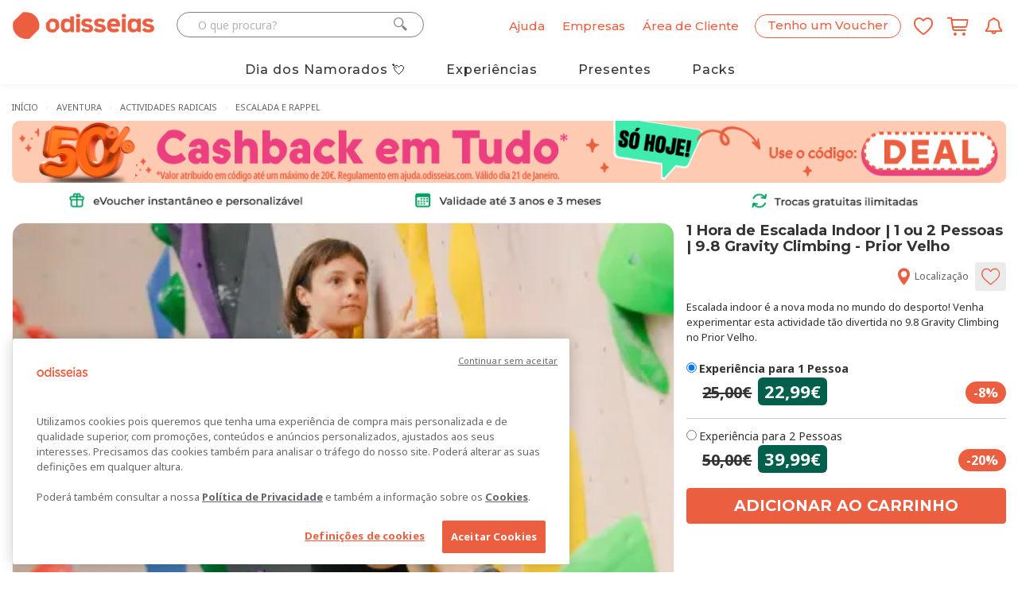

--- FILE ---
content_type: text/html; charset=utf-8
request_url: https://www.odisseias.com/aventura-e-actividades/experiencia/baptismo-de-escalada-indoor-1-hora-98-gravity-climbing-prior-velho/321872
body_size: 166854
content:


<!DOCTYPE html>
<!--[if lt IE 7 ]><html class="ie ie6" lang="pt"><![endif]-->
<!--[if IE 7 ]><html class="ie ie7" lang="pt"><![endif]-->
<!--[if IE 8 ]><html class="ie ie8" lang="pt"><![endif]-->
<html lang="pt">
<head>
    <script>
        window.dataLayer = window.dataLayer || [];

        function gtag() { dataLayer.push(arguments); }
        gtag('js', new Date());
        gtag('config', 'G-K90HZ5J0KL');

        dataLayer = [{
            'SiteID': 17,
            "AppVersion": "2"
        }];
    </script>
    

            <script type="text/javascript">
                    dataLayer.push({"logged_status":false,"newsletter_subscribed":false,"city":"lisboa","site_id":17,"present":false,"content_group":"aventura-e-actividades","content_group2":"actividades-radicais","content_group3":"escalada-e-rappel","appversion":"2"});
            </script>
            <script type="text/javascript">
                    dataLayer.push({"validSubscription":false,"SiteID":17,"pageType":"single-voucher-parameters","promoStatus":1,"cidade":"lisboa","event":"view_item","ecommerce":{"items":[{"item_name":"baptismo-de-escalada-indoor-1-hora-98-gravity-climbing-prior-velho","item_id":"321872","price":"22.99","oldprice":"25","discount":"8","item_categorycategory":"actividades-radicais","item_base_category":"aventura-e-actividades","item_subtype":"escalada-e-rappel","quantity":1,"photo":"https://res.cloudinary.com/odisseias/image/upload/f_auto,q_auto:best/img/promos/iniciar-na-escalada-gravity-climbing-lisbon-9-8_F.jpg","photogallery":"https://res.cloudinary.com/odisseias/image/upload/w_531,h_425,f_auto,q_auto:good:sensitive/l_img:promos:baptismo-escalada-gravity-climbing-lisbon-9-8_F.jpg,w_259,h_207,g_north_west,x_541,y_000/l_img:promos:aprender-a-escalar-centro-indoor-gravity-climbing-lisbon-9-8_F.jpg,w_259,h_207,g_north_west,x_541,y_218/img/promos/iniciar-na-escalada-gravity-climbing-lisbon-9-8_F.jpg","fullname":"1 Hora de Escalada Indoor | 1 ou 2 Pessoas | 9.8 Gravity Climbing - Prior Velho","canonicalurl":"https://www.odisseias.com/aventura-e-actividades/experiencia/baptismo-de-escalada-indoor-1-hora-98-gravity-climbing-prior-velho/321872","Region":"regiao-de-lisboa","District":"Lisboa","County":"lisboa","Rating":"0.0","ReviewText":"","BannerArticle":"https://res.cloudinary.com/odisseias/image/upload/f_auto,q_auto:good:sensitive/l_img:campanhas:selo_codeback_style77_ARTICLE_50.png,g_west,c_limit,h_1.0,fl_relative/img/campanhas/0819_promo_zao_dia21_ALL_USERS_D_DEAL.jpg"}]}});
            </script>

    <!-- Google Tag Manager -->
<script>(function(w,d,s,l,i){w[l]=w[l]||[];w[l].push({'gtm.start':
new Date().getTime(),event:'gtm.js'});var f=d.getElementsByTagName(s)[0],
j=d.createElement(s),dl=l!='dataLayer'?'&l='+l:'';j.async=true;j.src=
'https://www.googletagmanager.com/gtm.js?id='+i+dl;f.parentNode.insertBefore(j,f);
})(window,document,'script','dataLayer','GTM-KVLF6M');</script>
<!-- End Google Tag Manager -->



            <script type="text/javascript">
                    dataLayer.push({"event":"ga4_view_item","ecommerce":{"currency":"EUR","value":22.99,"shipping":0.0,"items":[{"item_id":"321872","item_name":"1 Hora de Escalada Indoor | 1 ou 2 Pessoas | 9.8 Gravity Climbing - Prior Velho","discount":2.01,"item_category":"aventura-e-actividades","item_category2":"actividades-radicais","item_category3":"escalada-e-rappel","item_list_id":"2473","item_list_name":"Aventura","item_variant":false,"price":22.99,"quantity":1,"total_reviews":0,"item_extras":false,"item_rating":"0.0","personalized_item":false,"region":"Região de Lisboa","district":"Lisboa","city":"Lisboa","county":"Lisboa","sub_total":0.0}]}});
            </script>

<!-- OneTrust Cookies Consent Notice start for www.odisseias.com -->
<script src="https://cdn.cookielaw.org/scripttemplates/otSDKStub.js"  type="text/javascript" charset="UTF-8" data-domain-script="d35d8036-38a0-4b84-a143-7c89c47504a7" ></script>
<script type="text/javascript">
function OptanonWrapper() { }
</script>
<!-- OneTrust Cookies Consent Notice end for www.odisseias.com -->
    <meta charset="utf-8">
    
    <meta http-equiv="X-UA-Compatible" content="IE=edge,Chrome=1" />
    <meta name="viewport" content="width=device-width, initial-scale=1, maximum-scale=3.0">
    <meta http-equiv="Accept-CH" content="DPR, Width">
    <meta name="theme-color" content="#eb5f40">
        <meta name="google-signin-client_id" content="1093199901712-68iasp9o6akgs37hjdlvbm7js8pb42ug.apps.googleusercontent.com">
        <meta name="ahrefs-site-verification" content="ce657bd835b2de5f8af0c6074b0e0cae09703626f27e7d34172f88b05d57c944">
    <meta name="facebook-domain-verification" content="z7hjg65s3oioboujodhby1gsom7t26" />

    <title>1 Hora de Escalada Indoor | 1 ou 2 Pessoas | 9.8 Gravity Climbing - Prior Velho - Odisseias</title>
    
    <!-- Favicons -->
    <link rel="apple-touch-icon" sizes="180x180" href="/images/favicon/2026/apple-touch-icon.png">
    <link rel="icon" type="image/png" href="/images/favicon/2026/favicon-32x32.png" sizes="32x32">
    <link rel="icon" type="image/png" href="/images/favicon/2026/favicon-16x16.png" sizes="16x16">
    
    <link rel="mask-icon" href="/images/favicon/2026/safari-pinned-tab.svg" color="#eb5f40">

    <!-- pwebapp -->
    <link rel="manifest" href="/manifest.json">
    <meta name="mobile-web-app-capable" content="yes">
    <meta name="apple-mobile-web-app-capable" content="yes">
    <meta name="apple-mobile-web-app-status-bar-style" content="black">
    <meta name="apple-mobile-web-app-title" content="Odisseias">
    <link rel="apple-touch-icon" href="/images/webapp/icons/2026/odisseias_logo_152x152.png">

    
    <link rel="preconnect" href="//fonts.googleapis.com">
    <link rel="preconnect" href="//ajax.googleapis.com">
    
    <link rel="preconnect" href="//cdn2.odisseias.com">
    <link rel="preconnect" href="//www.googletagmanager.com">
    <link rel="preconnect" href="//www.googleadservices.com">
    <link rel="preconnect" href="//fonts.gstatic.com/" crossorigin>
    
    <link rel="preconnect" href="//googleads.g.doubleclick.net">
    <link rel="preconnect" href="//www.google-analytics.com">
    <link rel="preconnect" href="//res.cloudinary.com">

    <link rel="dns-prefetch" href="//fonts.googleapis.com">
    <link rel="dns-prefetch" href="//ajax.googleapis.com">
    <link rel="dns-prefetch" href="//maps.googleapis.com">
    <link rel="dns-prefetch" href="//www.googletagmanager.com">
    
    <link rel="dns-prefetch" href="//cdn2.odisseias.com">
    <link rel="dns-prefetch" href="//www.googleadservices.com">
    
    <link rel="dns-prefetch" href="//googleads.g.doubleclick.net">
    <link rel="dns-prefetch" href="//www.google-analytics.com">
    <link rel="dns-prefetch" href="//res.cloudinary.com">

    
    
    

    <link rel="preload" href="//fonts.googleapis.com/css?family=Noto+Sans:400,700,400italic,700italic|Montserrat:400,500,700" as="style" crossorigin>
    <link rel="preload" href="/_old_fonts/odisseias_v1.34/odisseias_icon.woff" as="font" type="font/woff" crossorigin>
    

    <link href="//fonts.googleapis.com/css?family=Noto+Sans:400,700,400italic,700italic|Montserrat:400,500,700&display=swap" rel="stylesheet" type="text/css" media="none" onload="if(media!='all')media='all'" />


    <link href="/old_css/main_master_css?v=IwYm_GYFxKV_4lxCXPHJiaf8dRTz9jKANokF7AKGUW01" rel="stylesheet"/>

    <link href="/old_css/odisseias_min_css?v=qlKCJlLTxt4mWUbwMfTRBpd3ehIrJ001ZZTxdCBF79w1" rel="stylesheet"/>


    <!-- CSS Global -->
    
    <link href="/old_css/image_galleries_css?v=LWftEfFtLPuFob1Nig-x9WUlXP9VbRhAgYdzgCoyYKs1" rel="stylesheet"/>

    <link href="/old_css/products_main_min_css?v=CAUUsS7LbL_ZW4OdvnHfRLGFpTFY_2YCb5I8wlzHKA81" rel="stylesheet"/>

    <link href="/_old_css/klarna.css" rel="stylesheet"/>




    
            <meta name="robots" content="index, follow, max-image-preview:large, max-snippet:-1, max-video-preview:-1">


    <META NAME="title" CONTENT="1 Hora de Escalada Indoor | 1 ou 2 Pessoas | 9.8 Gravity Climbing - Prior Velho" />
    <META NAME="description" CONTENT="Escalada indoor é a nova moda no mundo do desporto! Venha experimentar esta actividade tão divertida no 9.8 Gravity Climbing no Prior Velho." />
    <META NAME="keywords" CONTENT="Escalada,indoor,é,a,nova,moda,no,mundo,do,desporto!,Venha,experimentar,esta,actividade,tão,divertida,no,9.8,Gravity,Climbing,no,Prior,Velho." />
    <link rel="image_src" href="https://res.cloudinary.com/odisseias/image/upload/w_450,c_limit,f_auto,q_auto/img/promos/iniciar-na-escalada-gravity-climbing-lisbon-9-8_F.jpg" />
    <link href="https://www.odisseias.com/aventura-e-actividades/experiencia/baptismo-de-escalada-indoor-1-hora-98-gravity-climbing-prior-velho/321872" rel="canonical" />
    <meta property="fb:app_id" content="205445129505191" />
    <meta property='og:title' content='1 Hora de Escalada Indoor | 1 ou 2 Pessoas | 9.8 Gravity Climbing - Prior Velho' />
    <meta property='og:site_name' content='Odisseias.com' />
    <meta property='og:image' content='https://res.cloudinary.com/odisseias/image/upload/w_450,c_limit,f_auto,q_auto/img/promos/iniciar-na-escalada-gravity-climbing-lisbon-9-8_F.jpg' />
    <meta property='og:url' content='https://www.odisseias.com/aventura-e-actividades/experiencia/baptismo-de-escalada-indoor-1-hora-98-gravity-climbing-prior-velho/321872' />
    <meta property="og:email" content="info@odisseias.com" />
    <meta property="og:description"  content="Escalada indoor é a nova moda no mundo do desporto! Venha experimentar esta actividade tão divertida no 9.8 Gravity Climbing no Prior Velho." />
    <meta property="og:type" content="article" />

    


    
    <script src="/old_js/analytics?v=Xnhmt4FNk3ttUd0SRpMTEi9h23RhR9E7Vu_ew-6wj601"></script>


    

        <script type="text/javascript" async>
            Analytics.Register({"User_Id":"","Article_Id":232442,"Campaign_Id":321872,"Session_Id":"hhqdg5feudez2i4fszzjo1tq","Url":"/aventura-e-actividades/experiencia/baptismo-de-escalada-indoor-1-hora-98-gravity-climbing-prior-velho/321872","Context":"PAGE_VIEW"});
        </script>

    

    

    

    
    

    <!-- Start VWO Async SmartCode -->
    
    <!-- End VWO Async SmartCode -->
    <!-- Start VWO Async SmartCode -->
    <link rel="preconnect" href="https://dev.visualwebsiteoptimizer.com" />
    <script type='text/javascript' id='vwoCode'>
        window._vwo_code || (function () {
            var account_id = 803921,
                version = 2.1,
                settings_tolerance = 2000,
                hide_element = 'body',
                hide_element_style = 'opacity:0 !important;filter:alpha(opacity=0) !important;background:none !important;transition:none !important;',
                /* DO NOT EDIT BELOW THIS LINE */
                f = false, w = window, d = document, v = d.querySelector('#vwoCode'), cK = '_vwo_' + account_id + '_settings', cc = {}; try { var c = JSON.parse(localStorage.getItem('_vwo_' + account_id + '_config')); cc = c && typeof c === 'object' ? c : {} } catch (e) { } var stT = cc.stT === 'session' ? w.sessionStorage : w.localStorage; code = { nonce: v && v.nonce, use_existing_jquery: function () { return typeof use_existing_jquery !== 'undefined' ? use_existing_jquery : undefined }, library_tolerance: function () { return typeof library_tolerance !== 'undefined' ? library_tolerance : undefined }, settings_tolerance: function () { return cc.sT || settings_tolerance }, hide_element_style: function () { return '{' + (cc.hES || hide_element_style) + '}' }, hide_element: function () { if (performance.getEntriesByName('first-contentful-paint')[0]) { return '' } return typeof cc.hE === 'string' ? cc.hE : hide_element }, getVersion: function () { return version }, finish: function (e) { if (!f) { f = true; var t = d.getElementById('_vis_opt_path_hides'); if (t) t.parentNode.removeChild(t); if (e) (new Image).src = 'https://dev.visualwebsiteoptimizer.com/ee.gif?a=' + account_id + e } }, finished: function () { return f }, addScript: function (e) { var t = d.createElement('script'); t.type = 'text/javascript'; if (e.src) { t.src = e.src } else { t.text = e.text } v && t.setAttribute('nonce', v.nonce); d.getElementsByTagName('head')[0].appendChild(t) }, load: function (e, t) { var n = this.getSettings(), i = d.createElement('script'), r = this; t = t || {}; if (n) { i.textContent = n; d.getElementsByTagName('head')[0].appendChild(i); if (!w.VWO || VWO.caE) { stT.removeItem(cK); r.load(e) } } else { var o = new XMLHttpRequest; o.open('GET', e, true); o.withCredentials = !t.dSC; o.responseType = t.responseType || 'text'; o.onload = function () { if (t.onloadCb) { return t.onloadCb(o, e) } if (o.status === 200 || o.status === 304) { _vwo_code.addScript({ text: o.responseText }) } else { _vwo_code.finish('&e=loading_failure:' + e) } }; o.onerror = function () { if (t.onerrorCb) { return t.onerrorCb(e) } _vwo_code.finish('&e=loading_failure:' + e) }; o.send() } }, getSettings: function () { try { var e = stT.getItem(cK); if (!e) { return } e = JSON.parse(e); if (Date.now() > e.e) { stT.removeItem(cK); return } return e.s } catch (e) { return } }, init: function () { if (d.URL.indexOf('__vwo_disable__') > -1) return; var e = this.settings_tolerance(); w._vwo_settings_timer = setTimeout(function () { _vwo_code.finish(); stT.removeItem(cK) }, e); var t; if (this.hide_element() !== 'body') { t = d.createElement('style'); var n = this.hide_element(), i = n ? n + this.hide_element_style() : '', r = d.getElementsByTagName('head')[0]; t.setAttribute('id', '_vis_opt_path_hides'); v && t.setAttribute('nonce', v.nonce); t.setAttribute('type', 'text/css'); if (t.styleSheet) t.styleSheet.cssText = i; else t.appendChild(d.createTextNode(i)); r.appendChild(t) } else { t = d.getElementsByTagName('head')[0]; var i = d.createElement('div'); i.style.cssText = 'z-index: 2147483647 !important;position: fixed !important;left: 0 !important;top: 0 !important;width: 100% !important;height: 100% !important;background: white !important;'; i.setAttribute('id', '_vis_opt_path_hides'); i.classList.add('_vis_hide_layer'); t.parentNode.insertBefore(i, t.nextSibling) } var o = window._vis_opt_url || d.URL, s = 'https://dev.visualwebsiteoptimizer.com/j.php?a=' + account_id + '&u=' + encodeURIComponent(o) + '&vn=' + version; if (w.location.search.indexOf('_vwo_xhr') !== -1) { this.addScript({ src: s }) } else { this.load(s + '&x=true') } } }; w._vwo_code = code; code.init();
        })();
    </script>
    <!-- End VWO Async SmartCode -->

    <link rel="alternate" hreflang="pt" href="https://beta.odisseias.com">
    <link rel="alternate" hreflang="en" href="https://en.beta.odisseias.com">
    <script type="text/javascript" src="https://cdn.weglot.com/weglot.min.js"></script>
    <script>Weglot.initialize({ api_key: 'wg_9cac7917dd75403423fbd4eed31b18557' });</script>
</head>

<body id="home" class="wide homepage">




<div class="sticky-menu-desktop sticky-menu visible-lg visible-md hidden px-10 py-10 sticky-menu-white">
    <div class="container wp-sticky-menu">
        <div class="row">
            <div class="col-lg-2 col-md-2 col-sm-2 col-xs-2">
                <div class="wp-logo pull-left">
                    <a href="/">
                        <img alt="Odisseias" class="LogoHead " src="https://res.cloudinary.com/odisseias/image/upload/f_auto,q_auto:best/v1761202382/img/site2025/elementos/logo_odisseias_mix_orange_rgb.png">
                    </a>
                </div>
            </div>
            <div class="col-lg-7 col-md-7 col-sm-7 col-xs-7 wp-categories mt-5">
                <div id="scroller">
                    <ul>
                            <li>
                                <a class="color-dark-gray font-weight-500" href="/experiencias/presentes-dia-dos-namorados">Dia dos Namorados</a>
                            </li>
                            <li>
                                <a class="color-dark-gray font-weight-500" href="/Home/experiencias">Experiências</a>
                            </li>
                            <li>
                                <a class="color-dark-gray font-weight-500" href="/Home/presentes">Presentes</a>
                            </li>
                            <li>
                                <a class="color-dark-gray font-weight-500" href="/experiencias/packs-presente">Packs</a>
                            </li>
                    </ul>
                </div>
            </div>
            <div class="wp-account col-lg-2 col-md-2 col-sm-2 col-xs-2 text-right row-vertical-align align-content-right">
                <span class="myaccount-desktop mr-10 font-weight-500">
                    <a name="Conta" href="/Entrar">
                        <span>Área de Cliente</span>
                    </a>
                </span>

                    <span class="header-control-icon myFavs mr-10 hidden mt-5">
                        <a href="/Wishlist/List" class="HeaderControlDirectLink" title="Lista de favoritos">
                            <span class="favsQuantity text-center hidden-xs hidden-sm">0</span>
                            <i class="icon icon-odi_icon-wishlist color-orange"></i>
                        </a>
                    </span>
                                    <span class="header-control-icon myBasket  hidden">
                        <a href="/Order/OrderDetails" class="HeaderControlDirectLink" title="Carrinho de compras">
                            <span class="cartQuantity text-center hidden-xs hidden-sm">0</span>
                            <i class="icon icon-odi-icon-shop icon-top-offset color-orange"></i>
                        </a>
                    </span>

            </div>
        </div>
    </div>
</div>


    <!-- Google Tag Manager (noscript) -->
<noscript><iframe src="https://www.googletagmanager.com/ns.html?id=GTM-KVLF6M"
height="0" width="0" style="display:none;visibility:hidden"></iframe></noscript>
<!-- End Google Tag Manager (noscript) -->

    <div class="myoverlay"></div>
    <div class="mobileoverlay"></div>
    <!-- Wrap all content -->
    <div class="wrapper">
        <div>



        </div>
        <div class="top-line top-line-white">
            <div class="container">

<div class="visible-sm visible-xs main-mobile-header-wrapper main-mobile-header-wrapper-white">
    <div class="row row-vertical-align mobile-header-wrapper ">

        <div class="col-sm-3 col-xs-2 text-left">
                <a class="open-menu-bar"><i class="icon icon-menu_mobile color-orange"></i></a>
        </div>
        <div class="col-sm-6 col-xs-5 mobilelogoPH text-center no-padding-left-xs no-padding-right-xs">
            <a href="/">
                <img alt="Odisseias" class="LogoHead " src="https://res.cloudinary.com/odisseias/image/upload/f_auto,q_auto:best/v1761202382/img/site2025/elementos/logo_odisseias_mix_orange_rgb.png" />
            </a>
        </div>
        <div class="col-sm-3 col-xs-5 text-right no-padding-left-xs">
            <a class="open-search-bar"><i class="icon icon-search_mobile_icon color-orange"></i></a>

            <span class="header-control-icon myFavs ">
                <a href="/Wishlist/List" class="HeaderControlDirectLink" title="Lista de favoritos">
                    <span class="favsQuantity text-center hidden-xs hidden-sm hidden">0</span>
                    <i class="icon icon-odi_icon-wishlist color-orange"></i>
                </a>
            </span>
            <span class="myBasket hidden">
                <a href="/Order/OrderDetails" class="shopping-cart-icon" title="Carrinho de compras">
                    <span class="cartQuantity text-center hidden-xs hidden-sm">0</span>
                    <i class="icon icon-odi-icon-shop icon-top-offset color-orange "></i>
                </a>
            </span>
            
        </div>
    </div>
    <div class="row">
        <div class="mobileSearchWrapper">
            <div class="col-sm-12 col-xs-12 search-wrapper">
                <div class="row">
                    <div class="col-sm-12 col-xs-12 wp-search-control">
                        <div id="PesquisaWrapper">
                            <i class="icon icon-search_icon button-pesquisa  color-orange "></i>
                            <input alt="O que procura?" name="pesquisa" data-context="SEARCH_NS" id="TextPesquisa" class="textbox-search input-text " placeholder="O que procura?" type="search">
                            <i class="icon icon-close search-close pull-right"></i>
                        </div>
                        <div class="search-results-ph"></div>
                    </div>
                </div>
            </div>
        </div>
    </div>
    <div class="row">
        <div class="mobile-menu-PH">
            <div class="col-sm-12 col-xs-12 mobile-menu-wrapper">
                <div class="row">
                    <div class="col-sm-12 col-xs-12 text-right">
                        <a class="close-menu-bar"><i class="icon icon-close"></i></a>
                    </div>
                </div>
                <div class="row">
                    <div class="col-sm-12 col-xs-12 text-center">
                        <a href="/pack" class="button button-orange"><span>Tenho um Voucher</span></a>
                    </div>
                </div>
                <div class="row">
                    <div class="col-sm-12 col-xs-12 text-left general-menu">
                            <div>
                                <a href="/entrar" title="Entrar / Registar"><span>Entrar / Registar</span></a>
                            </div>
                        <div>
                            <a href="/solucoes-empresas" rel="help noopener" title="Ajuda" target="_blank"><span>Soluções Empresas</span></a>
                        </div>
                        <div class="border-top">
                            <a href="https://ajuda.odisseias.com/" rel="help noopener" title="Ajuda" target="_blank"><span>Ajuda</span></a>
                        </div>
                    </div>
                </div>
                <div class="row mt-20">
                    <div class="col-sm-12 col-xs-12 mt-10 text-left pb-10">
                        <span class="our-world">O nosso mundo...</span>
                    </div>
                </div>
                <div class="row">
                    <div class="col-sm-12 col-xs-12 text-left mega-menu-copy">
                        <ul>
                                    <li><a title="Hot&#233;is" href="/experiencias/hoteis-e-viagens">Hot&#233;is</a></li>
                                    <li><a title="Spa" href="/experiencias/spa-e-beleza">Spa</a></li>
                                    <li><a title="Lazer" href="/experiencias/lazer">Lazer</a></li>
                                    <li><a title="Aventura" href="/experiencias/aventura-e-actividades">Aventura</a></li>
                                    <li><a title="Restaurantes" href="/experiencias/restaurantes">Restaurantes</a></li>
                                    <li><a title="Dia dos Namorados" href="/experiencias/presentes-dia-dos-namorados">Dia dos Namorados</a></li>
                                    <li><a title="Presentes" href="/Home/presentes">Presentes</a></li>
                                    <li><a title="Packs" href="/experiencias/packs-presente">Packs</a></li>

                        </ul>
                    </div>
                </div>
            </div>
        </div>
    </div>
</div>


    <div id="Header" class="row hidden-xs hidden-sm new-header-topbar">
        <div class="col-lg-5 col-md-5 ">
            <div class="row">
                <div class="wp-logo col-lg-5 col-md-5 col-sm-12 col-xs-12">
                    <a href="/">
                        <img alt="Odisseias" class="LogoHead " src="https://res.cloudinary.com/odisseias/image/upload/f_auto,q_auto:best/v1761202382/img/site2025/elementos/logo_odisseias_mix_orange_rgb.png" />
                    </a>
                </div>
                <div id="SearchContainer" class="col-lg-7 col-md-7 col-sm-12 col-xs-12 hidden-sm hidden-xs no-padding wp-search-control">
                    <div id="SearchForm" class="input-group">
                        <input id="TextSearch" data-context="SEARCH_NS" class="form-control textbox-search input-text " autocomplete="off" type="text" placeholder="O que procura?" name="Word">
                        <span class="input-group-btn">
                            <i id="SearchButton" class="icon icon-search_icon button-pesquisa"></i>
                        </span>
                    </div>
                    <div class="search-results-ph"></div>
                </div>
            </div>
        </div>
        <div class="col-lg-7 col-md-7 col-sm-6 col-xs-7 header-controls-right text-right">

            <span id="HeaderControlsContainer">
                    <span class="help-ph font-weight-500">
                        <a title="Ajuda" href="https://ajuda.odisseias.com/" rel="help noopener" target="_blank">
                            <span>Ajuda</span>
                        </a>
                    </span>
                    <span class="enterprise-solutions font-weight-500">
                        <a title="Empresas" target="_blank" href="/solucoes-empresas">
                            <span>Empresas</span>
                        </a>
                    </span>
                    <span class="myaccount-desktop font-weight-500">
                        <a name="Conta" title="Área de Cliente" href="/Entrar">
                            <span>Área de Cliente</span>
                        </a>
                    </span>
                    <span class="header-control-icon wp-register-box">
                        <a href="/Pack" name="Pack" class="HeaderControlDirectLink">
                            <i class="icon icon-gift_icon" aria-hidden="true"></i>
                        </a>
                    </span>
                    <span class="register-pack-desktop font-weight-500">
                        <a title="Tenho um Voucher" href="/Pack">
                            <span>Tenho um Voucher</span>
                        </a>
                    </span>
                    <span class="header-control-icon myFavs ">
                        <a href="/Wishlist/List" class="HeaderControlDirectLink" title="Lista de favoritos">
                            <span class="favsQuantity text-center hidden-xs hidden-sm hidden">0</span>
                            <i class="icon icon-odi_icon-wishlist"></i>
                        </a>
                    </span>
                                    <span class="header-control-icon myBasket">
                        <a href="/Order/OrderDetails" class="HeaderControlDirectLink" title="Carrinho de compras">
                            <span class="cartQuantity text-center hidden-xs hidden-sm hidden">0</span>
                            <i class="icon icon-odi-icon-shop icon-top-offset"></i>
                        </a>
                    </span>

                <span class="header-control-icon alert-web-push-notification">
                    <a id="ImagewpNotification" name="WPNotification" href="#" onclick="askPermission(); subscribeUserToPush();return false;" class="HeaderControlDirectLink">
                        <i class="icon icon-odi-icon-notifications"></i>
                    </a>
                </span>
            </span>
        </div>
    </div>
        <div class="visible-sm visible-xs wp-mobile-menu">
            <ul>
                    <li>
                        <a class="color-dark-gray font-size-14" href="/experiencias/presentes-dia-dos-namorados">Dia dos Namorados</a>
                    </li>
                    <li>
                        <a class="color-dark-gray font-size-14" href="/Home/experiencias">Experiências</a>
                    </li>
                    <li>
                        <a class="color-dark-gray font-size-14" href="/Home/presentes">Presentes</a>
                    </li>
                    <li>
                        <a class="color-dark-gray font-size-14" href="/experiencias/packs-presente">Packs</a>
                    </li>
            </ul>
        </div>

            </div>
        </div>
                    <header class="header">
                <div class="header header-sticky home5 header-sticky-white mb-10 hidden-xs hidden-sm">
                    <div class="container">
                        <div class="header-wrapper clearfix">
                            
                            <nav class="navigation closed clearfix">
                                
                                <ul class="sf-menu sf-menu-white nav">
                                    
                                        <li class="megamenu megamenu-item  " data-id="presentes-dia-dos-namorados">
                                            <a class="font-size-16 font-weight-500" href="/experiencias/presentes-dia-dos-namorados">Dia dos Namorados 💘</a>
                                            
                                        </li>
                                        <li class="megamenu megamenu-item  " data-id="experiencias">
                                            <a class="font-size-16 font-weight-500" href="/Home/experiencias">Experiências</a>
                                            
                                        </li>
                                        <li class="megamenu megamenu-item  " data-id="presentes">
                                            <a class="font-size-16 font-weight-500" href="/Home/presentes">Presentes</a>
                                            
                                        </li>
                                        <li class="megamenu megamenu-item  " data-id="packs-presente">
                                            <a class="font-size-16 font-weight-500" href="/experiencias/packs-presente">Packs</a>
                                            
                                        </li>
                                    
                                </ul>
                            </nav>
                            
                        </div>
                    </div>
                </div>
                <div class="container">
                        <div class="mega-menu-content" data-id="presentes-dia-dos-namorados">
                            <div class="row">
                                <div class="col-md-3 col-lg-3">
                                    <ul class="mega-menu-subsection">
                                            <li><a class="menuOffer color-orange" data-targetclass="presentes-dia-dos-namorados" data-targetdata="hoteis-e-viagens" href="/experiencias/presentes-dia-dos-namorados/hoteis-e-viagens">Hot&#233;is</a></li>
                                            <li><a class="menuOffer " data-targetclass="presentes-dia-dos-namorados" data-targetdata="packs" href="/experiencias/presentes-dia-dos-namorados/packs">Packs Presente</a></li>
                                            <li><a class="menuOffer " data-targetclass="presentes-dia-dos-namorados" data-targetdata="spa-e-estetica" href="/experiencias/presentes-dia-dos-namorados/spa-e-estetica">Spa e Est&#233;tica</a></li>
                                            <li><a class="menuOffer " data-targetclass="presentes-dia-dos-namorados" data-targetdata="restaurante" href="/experiencias/presentes-dia-dos-namorados/restaurante">Restaurantes</a></li>
                                            <li><a class="menuOffer " data-targetclass="presentes-dia-dos-namorados" data-targetdata="aventura-e-actividades" href="/experiencias/presentes-dia-dos-namorados/aventura-e-actividades">Aventura</a></li>
                                            <li><a class="menuOffer " data-targetclass="presentes-dia-dos-namorados" data-targetdata="lazer" href="/experiencias/presentes-dia-dos-namorados/lazer">Tempos Livres</a></li>
                                    </ul>
                                </div>
                                <div class="col-md-9 col-lg-9 presentes-dia-dos-namorados">
                                            <a title="Alambique - Hotel Resort &amp; Spa 4* - Fund&#227;o | Estadia &amp; Spa em Quarto Superior" href="/hoteis-e-viagens/experiencia/alambique-hotel-resort-spa-4-fundao-estadia-spa-em-quarto-duplo-superior/163272">
                                                <div class="DropDownProductLeft col-md-7 col-lg-7">
                                                    <div class="DropDownProductTitle">Alambique - Hotel Resort &amp; Spa 4* - Fund&#227;o | Estadia &amp; Spa em Quarto Superior</div>
                                                    <div class="DropDownProductSlogan">
                                                        Descubra este hotel resort no Fund&#227;o, numa estadia com acesso ao Golden Rock Spa: refer&#234;ncia em bem-estar, com 2.000m&#178; de experi&#234;ncias relaxantes inesquec&#237;veis.
                                                    </div>
                                                    <div class="row DropDownProductPriceWrapper">
                                                            <div class="DropdownProductImageDiscountWrapper col-md-2 col-lg-2 no-padding">
                                                                <span class="DropdownProductDiscount">
                                                                    -3<span class="DropdownDiscountSymbol">%</span>
                                                                </span>
                                                            </div>
                                                        

                                                        <div class="col-lg-9 col-md-9 DropDownProductPriceLeft text-right no-padding">
                                                                <span class="DropDownProductOldPrice">
                                                                </span>
                                                                                                                            <span class="DropDownProductPreviousCampaingPrice">
                                                                    149,00€
                                                                </span>
                                                            <span class="DropDownProductPrice featured-article-pvp ">
                                                                144,00€
                                                            </span>
                                                        </div>
                                                        <div class="DropDownProductPriceRight col-md-1 col-lg-1 text-right no-margin no-padding">
                                                            <span class="ButtonCityMenuViewOffer"><i class="icon icon-right_arrow"></i></span>
                                                        </div>
                                                    </div>
                                                </div>

                                                <div class="DropDownProductRight col-md-5 col-lg-5  text-right ProductSummary-Round-Version">
                                                    <div class="DropDownProductImageWrapper">
                                                        <img data-src="https://res.cloudinary.com/odisseias/image/upload/w_450,c_limit,f_auto,q_auto/img/promos/golden-rock-hotel-alambique-water-spa-fundao-circuito-de-aguas_F.jpg" class="DropDownProductImage cld-responsive lazyload" style="max-width:100%;" />
                                                    </div>
                                                </div>
                                            </a>

                                    
                                </div>
                            </div>
                        </div>
                        <div class="mega-menu-content" data-id="experiencias">
                            <div class="row">
                                <div class="col-md-3 col-lg-3">
                                    <ul class="mega-menu-subsection">
                                            <li><a class="menuOffer color-orange" data-targetclass="experiencias" data-targetdata="alambique-hotel-resort-spa-4-fundao-estadia-spa-em-quarto-duplo-superior" href="/experiencias/hoteis-e-viagens">Hot&#233;is e Viagens</a></li>
                                            <li><a class="menuOffer " data-targetclass="experiencias" data-targetdata="thermo-fit-massagem-a-dois-gspa-by-altis-grand-hotel-5-lisboa" href="/experiencias/spa-e-beleza">Spa e Beleza</a></li>
                                            <li><a class="menuOffer " data-targetclass="experiencias" data-targetdata="pack-benfica-visita-ao-estadio-da-luz-museu-oferta-de-cachecol" href="/experiencias/lazer">Lazer</a></li>
                                            <li><a class="menuOffer " data-targetclass="experiencias" data-targetdata="conduza-um-porsche-911-gt3-rs-no-circuito-de-serpa" href="/experiencias/aventura-e-actividades">Aventura</a></li>
                                            <li><a class="menuOffer " data-targetclass="experiencias" data-targetdata="fado-na-avenida-da-liberdade-menu-completo-c-garrafa-de-vinho-para-dois-devagar-devagarinho" href="/experiencias/restaurantes">Restaurantes</a></li>
                                            <li><a class="menuOffer " data-targetclass="experiencias" data-targetdata="entrada-no-dino-parque-da-lourinha-uma-viagem-de-400-milhoes-de-anos" href="/experiencias/bilhetes">Bilhetes</a></li>
                                            <li><a class="menuOffer " data-targetclass="experiencias" data-targetdata="alambique-hotel-resort-spa-4-fundao-estadia-spa-em-quarto-duplo-superior" href="/experiencias/experiencias-para-dois">Romance</a></li>
                                    </ul>
                                </div>
                                <div class="col-md-9 col-lg-9 experiencias">
                                            <a title="Alambique - Hotel Resort &amp; Spa 4* - Fund&#227;o | Estadia &amp; Spa em Quarto Superior" href="/hoteis-e-viagens/experiencia/alambique-hotel-resort-spa-4-fundao-estadia-spa-em-quarto-duplo-superior/163272">
                                                <div class="DropDownProductLeft col-md-7 col-lg-7">
                                                    <div class="DropDownProductTitle">Alambique - Hotel Resort &amp; Spa 4* - Fund&#227;o | Estadia &amp; Spa em Quarto Superior</div>
                                                    <div class="DropDownProductSlogan">
                                                        Descubra este hotel resort no Fund&#227;o, numa estadia com acesso ao Golden Rock Spa: refer&#234;ncia em bem-estar, com 2.000m&#178; de experi&#234;ncias relaxantes inesquec&#237;veis.
                                                    </div>
                                                    <div class="row DropDownProductPriceWrapper">
                                                            <div class="DropdownProductImageDiscountWrapper col-md-2 col-lg-2 no-padding">
                                                                <span class="DropdownProductDiscount">
                                                                    -3<span class="DropdownDiscountSymbol">%</span>
                                                                </span>
                                                            </div>
                                                        

                                                        <div class="col-lg-9 col-md-9 DropDownProductPriceLeft text-right no-padding">
                                                                <span class="DropDownProductOldPrice">
                                                                </span>
                                                                                                                            <span class="DropDownProductPreviousCampaingPrice">
                                                                    149,00€
                                                                </span>
                                                            <span class="DropDownProductPrice featured-article-pvp ">
                                                                144,00€
                                                            </span>
                                                        </div>
                                                        <div class="DropDownProductPriceRight col-md-1 col-lg-1 text-right no-margin no-padding">
                                                            <span class="ButtonCityMenuViewOffer"><i class="icon icon-right_arrow"></i></span>
                                                        </div>
                                                    </div>
                                                </div>

                                                <div class="DropDownProductRight col-md-5 col-lg-5  text-right ProductSummary-Round-Version">
                                                    <div class="DropDownProductImageWrapper">
                                                        <img data-src="https://res.cloudinary.com/odisseias/image/upload/w_450,c_limit,f_auto,q_auto/img/promos/golden-rock-hotel-alambique-water-spa-fundao-circuito-de-aguas_F.jpg" class="DropDownProductImage cld-responsive lazyload" style="max-width:100%;" />
                                                    </div>
                                                </div>
                                            </a>

                                    
                                </div>
                            </div>
                        </div>
                        <div class="mega-menu-content" data-id="presentes">
                            <div class="row">
                                <div class="col-md-3 col-lg-3">
                                    <ul class="mega-menu-subsection">
                                            <li><a class="menuOffer color-orange" data-targetclass="presentes" data-targetdata="hotel-douro-scala-5-vila-real-estadia-de-sonho-com-spa-no-douro" href="/experiencias/presentes-para-os-dois">Presentes para os Dois</a></li>
                                            <li><a class="menuOffer " data-targetclass="presentes" data-targetdata="spas-em-hoteis-ate-5-para-dois-circuito-massagem-ou-tratamento" href="/experiencias/presentes-para-ela">Presentes para Ela</a></li>
                                            <li><a class="menuOffer " data-targetclass="presentes" data-targetdata="fugas-a-dois-800-hoteis" href="/experiencias/presentes-de-aniversario">Presentes de Anivers&#225;rio</a></li>
                                            <li><a class="menuOffer " data-targetclass="presentes" data-targetdata="ao-volante-de-um-ferrari-f430-circuito-de-braga" href="/experiencias/presentes-para-ele">Presentes para Ele</a></li>
                                            <li><a class="menuOffer " data-targetclass="presentes" data-targetdata="refugios-a-dois-820-hoteis" href="/experiencias/presentes-top">Presentes Top</a></li>
                                            <li><a class="menuOffer " data-targetclass="presentes" data-targetdata="3-dias-fugas-a-dois-600-hoteis" href="/experiencias/presentes-escapadinhas">Presentes Escapadinhas</a></li>
                                            <li><a class="menuOffer " data-targetclass="presentes" data-targetdata="thermo-fit-massagem-a-dois-gspa-by-altis-grand-hotel-5-lisboa" href="/experiencias/presentes-spa-e-massagens">Presentes SPA e Massagens</a></li>
                                            <li><a class="menuOffer " data-targetclass="presentes" data-targetdata="tascas-e-petiscos-a-dois-360-experiencias" href="/experiencias/presentes-restaurantes">Presentes Restaurantes</a></li>
                                            <li><a class="menuOffer " data-targetclass="presentes" data-targetdata="jardim-zoologico-descubra-o-reino-animal-em-familia" href="/experiencias/presentes-aventura">Presentes Aventura</a></li>
                                            <li><a class="menuOffer " data-targetclass="presentes" data-targetdata="presentes-para-ajudar-voucher-donativo-para-a-cruz-vermelha-portuguesa" href="/experiencias/presentes-para-ajudar">Presentes para Ajudar</a></li>
                                    </ul>
                                </div>
                                <div class="col-md-9 col-lg-9 presentes">
                                            <a title="Hotel Douro Scala 5* - Vila Real | Estadia no Douro &amp; Spa com Op&#231;&#227;o Massagem e Jantar" href="/presentes-para-os-dois/experiencia/hotel-douro-scala-5-vila-real-estadia-de-sonho-com-spa-no-douro/162538">
                                                <div class="DropDownProductLeft col-md-7 col-lg-7">
                                                    <div class="DropDownProductTitle">Hotel Douro Scala 5* - Vila Real | Estadia no Douro &amp; Spa com Op&#231;&#227;o Massagem e Jantar</div>
                                                    <div class="DropDownProductSlogan">
                                                        Uma escapadinha a dois com acesso ao Spa e uma vista privilegiada sobre o rio Douro e as vinhas. Esta viagem ao norte ser&#225; inesquec&#237;vel!
                                                    </div>
                                                    <div class="row DropDownProductPriceWrapper">
                                                            <div class="DropdownProductImageDiscountWrapper col-md-2 col-lg-2 no-padding">
                                                                <span class="DropdownProductDiscount">
                                                                    -5<span class="DropdownDiscountSymbol">%</span>
                                                                </span>
                                                            </div>
                                                        

                                                        <div class="col-lg-9 col-md-9 DropDownProductPriceLeft text-right no-padding">
                                                                <span class="DropDownProductOldPrice">
                                                                </span>
                                                                                                                            <span class="DropDownProductPreviousCampaingPrice">
                                                                    95,00€
                                                                </span>
                                                            <span class="DropDownProductPrice featured-article-pvp ">
                                                                89,99€
                                                            </span>
                                                        </div>
                                                        <div class="DropDownProductPriceRight col-md-1 col-lg-1 text-right no-margin no-padding">
                                                            <span class="ButtonCityMenuViewOffer"><i class="icon icon-right_arrow"></i></span>
                                                        </div>
                                                    </div>
                                                </div>

                                                <div class="DropDownProductRight col-md-5 col-lg-5  text-right ProductSummary-Round-Version">
                                                    <div class="DropDownProductImageWrapper">
                                                        <img data-src="https://res.cloudinary.com/odisseias/image/upload/w_450,c_limit,f_auto,q_auto/img/promos/spa-com-piscina-interior-hotel-douro-scala_F.jpg" class="DropDownProductImage cld-responsive lazyload" style="max-width:100%;" />
                                                    </div>
                                                </div>
                                            </a>

                                    
                                </div>
                            </div>
                        </div>
                        <div class="mega-menu-content" data-id="packs-presente">
                            <div class="row">
                                <div class="col-md-3 col-lg-3">
                                    <ul class="mega-menu-subsection">
                                            <li><a class="menuOffer color-orange" data-targetclass="packs-presente" data-targetdata="spa" href="/experiencias/packs-presente/spa">Spa</a></li>
                                            <li><a class="menuOffer " data-targetclass="packs-presente" data-targetdata="mil-e-uma-noites" href="/experiencias/packs-presente/mil-e-uma-noites">Mil e Uma Noites</a></li>
                                            <li><a class="menuOffer " data-targetclass="packs-presente" data-targetdata="estadias" href="/experiencias/packs-presente/estadias">Estadias</a></li>
                                            <li><a class="menuOffer " data-targetclass="packs-presente" data-targetdata="estadias-gastronomicas" href="/experiencias/packs-presente/estadias-gastronomicas">Estadias Gastron&#243;micas</a></li>
                                            <li><a class="menuOffer " data-targetclass="packs-presente" data-targetdata="aventura" href="/experiencias/packs-presente/aventura">Aventura</a></li>
                                            <li><a class="menuOffer " data-targetclass="packs-presente" data-targetdata="casamentos" href="/experiencias/packs-presente/casamentos">Casamentos</a></li>
                                            <li><a class="menuOffer " data-targetclass="packs-presente" data-targetdata="multi-tema" href="/experiencias/packs-presente/multi-tema">Multitema</a></li>
                                            <li><a class="menuOffer " data-targetclass="packs-presente" data-targetdata="bilhetica" href="/experiencias/packs-presente/bilhetica">Bilhetes</a></li>
                                            <li><a class="menuOffer " data-targetclass="packs-presente" data-targetdata="gourmet" href="/experiencias/packs-presente/gourmet">Gourmet</a></li>
                                            <li><a class="menuOffer " data-targetclass="packs-presente" data-targetdata="workshop" href="/experiencias/packs-presente/workshop">Workshops</a></li>
                                            <li><a class="menuOffer " data-targetclass="packs-presente" data-targetdata="coleccao-vinhos" href="/experiencias/packs-presente/coleccao-vinhos">Colec&#231;&#227;o Vinhos</a></li>
                                            <li><a class="menuOffer " data-targetclass="packs-presente" data-targetdata="europa" href="/experiencias/packs-presente/europa">Europeias</a></li>
                                            <li><a class="menuOffer " data-targetclass="packs-presente" data-targetdata="giftcard" href="/experiencias/packs-presente/giftcard">Giftcards</a></li>
                                            <li><a class="menuOffer " data-targetclass="packs-presente" data-targetdata="professores" href="/experiencias/packs-presente/professores">Para Professores</a></li>
                                    </ul>
                                </div>
                                <div class="col-md-9 col-lg-9 packs-presente">
                                            <a title="Massagens do Mundo a Dois | 100 Experi&#234;ncias &#224; escolha" href="/packs/experiencia/massagens-do-mundo-a-dois-100-experiencias-a-escolha/157558">
                                                <div class="DropDownProductLeft col-md-7 col-lg-7">
                                                    <div class="DropDownProductTitle">Massagens do Mundo a Dois | 100 Experi&#234;ncias &#224; escolha</div>
                                                    <div class="DropDownProductSlogan">
                                                        1 experi&#234;ncia Zen num de 100 experi&#234;ncias &#224; escolha, na melhor companhia. Fa&#231;a o convite &#224; sua cara-metade!
                                                    </div>
                                                    <div class="row DropDownProductPriceWrapper">
                                                            <div class="DropdownProductImageDiscountWrapper col-md-2 col-lg-2 no-padding">
                                                                <span class="DropdownProductDiscount">
                                                                    -57<span class="DropdownDiscountSymbol">%</span>
                                                                </span>
                                                            </div>
                                                        

                                                        <div class="col-lg-9 col-md-9 DropDownProductPriceLeft text-right no-padding">
                                                                <span class="DropDownProductOldPrice">
                                                                </span>
                                                                                                                            <span class="DropDownProductPreviousCampaingPrice">
                                                                    58,99€
                                                                </span>
                                                            <span class="DropDownProductPrice featured-article-pvp ">
                                                                24,90€
                                                            </span>
                                                        </div>
                                                        <div class="DropDownProductPriceRight col-md-1 col-lg-1 text-right no-margin no-padding">
                                                            <span class="ButtonCityMenuViewOffer"><i class="icon icon-right_arrow"></i></span>
                                                        </div>
                                                    </div>
                                                </div>

                                                <div class="DropDownProductRight col-md-5 col-lg-5  text-right ProductSummary-Round-Version">
                                                    <div class="DropDownProductImageWrapper">
                                                        <img data-src="https://res.cloudinary.com/odisseias/image/upload/w_450,c_limit,f_auto,q_auto/img/promos/massagens-do-mundo-a-dois-epack-presente-a-escolha-para-duas-pessoas_F.jpg" class="DropDownProductImage cld-responsive lazyload" style="max-width:100%;" />
                                                    </div>
                                                </div>
                                            </a>

                                    
                                </div>
                            </div>
                        </div>
                    
                    
                </div>
            </header>
        <div class="container"></div>
        
        
    <div class="visible-lg visible-md">
    </div>

        <div class="content-area">
                <section class="page-section breadcrumbs space-top mb-10 mb-sm-5 mb-xs-5">
                    
                    <div class="container">
                        <ol class="breadcrumb"><li><a href="/">Início</a></li><li><a href="/experiencias/aventura-e-actividades">Aventura</a></li><li><a href="/experiencias/aventura-e-actividades/actividades-radicais">Actividades Radicais</a></li><li><a href="/experiencias/aventura-e-actividades/escalada-e-rappel">Escalada e Rappel</a></li></ol>
                    </div>
                </section>
            <div id="main">
                




<link href="//cdnjs.cloudflare.com/ajax/libs/fancybox/2.1.5/jquery.fancybox.min.css" rel="stylesheet" />


<div class="container product-page product-info mt-10">
        <section class="content col-sm-12 col-md-12 col-xs-12 sectionDetails">


<div class="campaign-banners-html">
                <div class="mb-10 visible-lg visible-md  " >
                    
                    
                        <a href="https://www.odisseias.com/Home/experiencias">
                            <img fetchpriority="high" src="https://res.cloudinary.com/odisseias/image/upload/f_auto,q_auto:good:sensitive/l_img:campanhas:selo_codeback_style77_ARTICLE_50.png,g_west,c_limit,h_1.0,fl_relative/img/campanhas/0819_promo_zao_dia21_ALL_USERS_D_DEAL.jpg" alt="Banner campanha actual" style="width:100%;" />
                        </a>

                </div>
                <div class="mb-10 visible-sm visible-xs  " >
                    
                    
                        <a href="https://www.odisseias.com/Home/experiencias">
                            <img fetchpriority="high" src="https://res.cloudinary.com/odisseias/image/upload/f_auto,q_auto:good:sensitive/l_img:campanhas:selo_codeback_style77_ARTICLE_50.png,g_west,c_limit,h_1.0,fl_relative/img/campanhas/0819_promo_zao_dia21_ALL_USERS_M_DEAL.jpg" alt="Banner campanha actual" style="width:100%;" />
                        </a>

                </div>
</div>
<div class="mb-lg-15 mb-md-15">
    <div class="container topadvantagesbar" style="padding-left: 0px;padding-right: 0px;">
<div class="col-lg-12 col-md-12 hidden-sm hidden-xs wp-image-aspect-ratio-0035" style="margin-top:0px; padding-bottom: 25px;"><img alt="Vantagens das Experiências Odisseias" fetchpriority="high" src="https://res.cloudinary.com/odisseias/image/upload/f_auto,q_auto:best/v1757740426/img/banners/home/vantagem_site_desktop_2025.webp" style="width:100%; border-radius: 10px;" /></div>

<div class="hidden-lg hidden-md col-sm-12 col-xs-12 wp-image-aspect-ratio-0115" style="margin-top: 0px;padding-bottom: 40px">
<video autoplay="" loop="" muted="" playsinline="" style="width:100%; border-radius: 10px;"><source src="https://res.cloudinary.com/odisseias/image/upload/v1755454988/img/banners/home/vantagem_site_mobile_2025.mp4" type="video/mp4" /></video>
</div>
</div>

</div>
        
        <div class="row">
            
            <div class="col-lg-8 col-md-8 col-sm-12 col-xs-12 nopadding">
                <div class="wp-slides-control wp-image-gallery">

                            <div class="image-gallery-main">
                                <img src="https://res.cloudinary.com/odisseias/image/upload/w_450,f_auto,q_auto:good:sensitive/img/promos/iniciar-na-escalada-gravity-climbing-lisbon-9-8_F.jpg" alt="1 Hora de Escalada Indoor | 1 ou 2 Pessoas | 9.8 Gravity Climbing - Prior Velho" title="1 Hora de Escalada Indoor | 1 ou 2 Pessoas | 9.8 Gravity Climbing - Prior Velho" class="imgInsideSlide" fetchpriority="high" />
                            </div>
                                                <div class="Countdown_Wrapper hidden hidden-sm hidden-xs">
                                <div id="PHCountdown">Esta oferta termina em: <span class="countdown"></span></div>
                            </div>
                </div>
            </div>

            <div class="col-lg-4 col-md-4 col-sm-12 col-xs-12 article-right-description mt-sm-15 mt-xs-15 pull-lg-right pull-md-right">
                <div class="row">
                    <div class="col-lg-12 col-md-12 col-sm-12 col-xs-12 px-sm-0 px-xs-0">
                        <h1 class="product-info-title no-margin">1 Hora de Escalada Indoor | 1 ou 2 Pessoas | 9.8 Gravity Climbing - Prior Velho</h1>
                    </div>
                </div>
                <div class="row mt-10">
                    <div class="col-lg-6 col-md-6 col-sm-5 col-xs-5 product-info-testimonials-wrapper pr-0 px-sm-0 px-xs-0">
                        <a href="#testimonials">

                        </a>
                    </div>
                    <div class="col-lg-6 col-md-6 col-sm-7 col-xs-7 text-right">
                        <a class="product-info-view-location" href="#locations"><i class="icon icon-location_icon color-orange"></i>Localização</a>

                            <span class="wp-article-wishlist">
    <span class="wp-wishlist-controls " data-id="232442">
        <span class="wp-btn-wishlist">
            <i class="icon icon-heart_line_icon"></i>
            <span class="tooltipctrl">
                Adicionar aos favoritos
            </span>
        </span>
    </span>


                            </span>
                    </div>
                </div>

                    <div class="row product-info-briefing mt-10">
                        <div class="col-lg-12 col-md-12 col-sm-12 col-xs-12 product-info-briefing-text px-sm-0 px-xs-0">

<div class="wp-best-price-guarantee-disclaimer clearfix hidden">
    <i class="btn-close icon icon-close pull-right" aria-hidden="true"></i>

    <div class="wp-main-icon">
        <span class="icon icon-odi_bestprice_icon_a"><span class="path1"></span><span class="path2"></span><span class="path3"></span><span class="path4"></span><span class="path5"></span><span class="path6"></span></span>
    </div>
    <div class="best-price-guarantee-disclaimer">
    </div>
</div>


<style type="text/css">
    .best-price-guarantee-disclaimer {
        padding-bottom: 20px;
    }

        .best-price-guarantee-disclaimer h3 {
            margin-top: 15px;
            margin-bottom: 30px;
            font-size: 24px;
            font-family: "Montserrat",sans-serif;
            font-weight: bold;
            text-align: center;
        }

    .wp-best-price-guarantee-disclaimer-title {
        font-family: "Montserrat",sans-serif;
        font-weight: bold;
        font-size: 16px;
        cursor: pointer;
    }

        .wp-best-price-guarantee-disclaimer-title .icon {
            font-size: 8px;
            line-height: 120%;
            vertical-align: bottom;
            color: initial;
        }

    .best-price-guarantee-disclaimer p {
        font-size: 14px;
        font-family: "Noto Sans",sans-serif;
    }

    .best-price-guarantee-disclaimer .wp-best-price-guarantee-disclaimer-question {
        margin-top: 5px;
        border-bottom: solid 1px #EBEBEB;
        padding: 10px 0px 10px 0px;
    }
</style>

                        </div>
                    </div>

                    <div class="row product-info-briefing">
                        <div class="col-lg-12 col-md-12 col-sm-12 col-xs-12 product-info-briefing-text px-sm-0 px-xs-0">
                            <p class="m-0 p-0">Escalada indoor é a nova moda no mundo do desporto! Venha experimentar esta actividade tão divertida no 9.8 Gravity Climbing no Prior Velho.</p>
                        </div>
                    </div>
                                <div class="space-top">
    <div class="row p2-wrapper m-lg-0 m-md-0">
        <div class="col-lg-12 col-md-12 col-sm-12 col-xs-12 rbPlaceholder">

            <div class="ph-options-list">
                            <div class="row wp-article-option-item myRadio ">
                                <div class="col-lg-12 col-md-12 col-sm-12 col-xs-12">
                                    <div class="row ">
                                        <div class="col-lg-12 col-md-12 col-sm-12 col-xs-12 no-padding">
                                                <input class="rboption" type="radio" name="input-param-2-63541415" value="285929" data-name="Experi&#234;ncia para 1 Pessoa" data-discount="8" data-base-pvp="25.00" data-previous-pvp="25.00" data-pvp="22.99" data-esgotado="0" checked />
                                            <span class="radio-option-text ">Experi&#234;ncia para 1 Pessoa</span>
                                        </div>
                                    </div>
                                    <div class="row paramValues product-info-price-details article-multiple-option">
                                            <div class="col-lg-10 col-md-10 col-sm-8 col-xs-9 wp-product-info-extra-discount text-left no-padding-sm no-padding-xs">
                                                <span class="article-extra-discount-previous-campaign-price product-info-previous-campaign-price-wrapper"><span class="previous-campaign-pvp">25,00</span>€</span>
                                                <span class="article-extra-discount-price featured-article-pvp">
                                                    <span id="ProductPrice">22,99</span>€
                                                </span>
                                            </div>
                                                <div class="col-lg-2 col-md-2 col-sm-4 col-xs-3 product-info-discount-wrapper text-right no-padding-lg no-padding-md">
                                                    <span class="Discount_PH_rb product-info-discount article-extra-discount">-8%</span>
                                                </div>
                                    </div>
                                </div>
                            </div>
                            <div class="row wp-article-option-item myRadio ">
                                <div class="col-lg-12 col-md-12 col-sm-12 col-xs-12">
                                    <div class="row ">
                                        <div class="col-lg-12 col-md-12 col-sm-12 col-xs-12 no-padding">
                                                <input class="rboption" type="radio" name="input-param-2-63541415" value="285930" data-name="Experi&#234;ncia para 2 Pessoas" data-discount="20" data-base-pvp="50.00" data-previous-pvp="50.00" data-pvp="39.99" data-esgotado="0"  />
                                            <span class="radio-option-text ">Experi&#234;ncia para 2 Pessoas</span>
                                        </div>
                                    </div>
                                    <div class="row paramValues product-info-price-details article-multiple-option">
                                            <div class="col-lg-10 col-md-10 col-sm-8 col-xs-9 wp-product-info-extra-discount text-left no-padding-sm no-padding-xs">
                                                <span class="article-extra-discount-previous-campaign-price product-info-previous-campaign-price-wrapper"><span class="previous-campaign-pvp">50,00</span>€</span>
                                                <span class="article-extra-discount-price featured-article-pvp">
                                                    <span id="ProductPrice">39,99</span>€
                                                </span>
                                            </div>
                                                <div class="col-lg-2 col-md-2 col-sm-4 col-xs-3 product-info-discount-wrapper text-right no-padding-lg no-padding-md">
                                                    <span class="Discount_PH_rb product-info-discount article-extra-discount">-20%</span>
                                                </div>
                                    </div>
                                </div>
                            </div>

            </div>
                    </div>
    </div>

                </div>
                                <div class="row wp-buy-button space-top visible-lg visible-md">
                                    <div class="col-lg-12 col-md-12 col-sm-12 col-xs-12  text-center">
                                        <button class="btn button btn-buy-now button-orange product-info-buy-button button-block" title="Adicionar ao carrinho">
                                            Adicionar ao carrinho
                                        </button>
                                    </div>
                                </div>
                                <div class="row space-top klarna-widget-container mx-lg-0 mx-md-0">
                                    <klarna-placement data-key="credit-promotion-badge" data-locale="pt-PT" data-purchase-amount="2299"></klarna-placement>
                                </div>
                        <div class="row">
                            <div class="col-lg-12 col-md-12 col-sm-12 col-xs-12 px-sm-0 px-xs-0">
                                <div class="cart-add-status"></div>
                            </div>
                        </div>
            </div>
            <div class="col-lg-8 col-md-8 col-sm-12 col-xs-12 nopadding">

                
                


                <div class="row mt-lg-15 mt-md-15 mt-xs-0 mt-sm-0">
                    <div class="col-lg-6 col-md-6 col-sm-12 col-xs-12">
                        <h2 class="description-inner-title">Inclui</h2>
                        <div class="Inclui_PH">
                            
                            <ul class="lista_inclui"><li><span class='bold_promo'>Válido para: 1 pessoa</span><br><br></li><li>Baptismo de escalada indoor;<br></li><li>Monitor;<br></li><li>Aluguer de pés de gato e magnésio;<br></li><li>Duração: 1h.</li></ul>
                            
                            
                            
                        </div>
                    </div>
                    <div class="col-lg-6 col-md-6 col-sm-12 col-xs-12 margin-top-xs-20 margin-top-sm-20">
                        <h2 class="description-inner-title">Vantagens e Condições</h2>
                        <div class="Condicoes_PH">
                                    <p>Validade do voucher: 3 anos e 3 meses ap&#243;s a compra.</p>
                            <ul class="lista_inclui"><li>Hor&aacute;rio: Todos os dias das 10h &agrave;s 23h;<br /></li><li>Idade m&iacute;nima: 6 anos;<br /></li><li>Cancelamento gratuito at&eacute; 48h antes.&nbsp;</li></ul>
                        </div>

                        
                    </div>
                </div>
                    <div class="divider"></div>
                    <div class="mt-15">


                        <h2 class="description-inner-title">Localização</h2>
                                    <p>O voucher terá todas as informações necessárias para usufruir da experiência.</p>
                    </div>
                    <a id="locations"></a>

<div class="row wp-article-location-grouped-locals mt-15">
        <div class="col-lg-6 col-md-6 col-sm-6 col-xs-12">
                                <div class="wp-region-block">
                        <div data-img_src="https://mapproxy.odisseias.com/maps/api/staticmap?zoom=5&amp;size=640x400&amp;scale=2&amp;maptype=roadmap&amp;sensor=true&amp;markers=icon:https://cdn2.odisseias.com/Scripts/mapbox/images/marker-icon.png|38.7840735,-9.1252345" data-content-id="region-block-0" class="region-block-header hidden">
                            Regi&#227;o de Lisboa <span class="region-count">(1)</span>
                                <i class="icon icon-less_options_icon region-block-collapse pull-right"></i>
                        </div>
                        <div class="region-block-0 ">
                                <div class="region-item  " data-map_url="https://maps.google.com/?output=embed&amp;q=38.7840735,-9.1252345" data-img_src="https://mapproxy.odisseias.com/maps/api/staticmap?markers=icon:https://cdn2.odisseias.com/Scripts/mapbox/images/marker-icon.png|38.7840735,-9.1252345&amp;zoom=13&amp;size=640x300&amp;scale=2&amp;maptype=roadmap&amp;sensor=true" data-id="0">
                                    <p class="title">9.8 Gravity Climbing Lisbon</p>
                                    <p>Av. Severiano Falcão 3<br />2685 - 379 Lisboa</p>
                                </div>
                        </div>
                    </div>

        </div>
        <div class="col-lg-6 col-md-6 col-sm-6 col-xs-12 scrolltohere text-right">
            <a title="Ver locais" name="Ver locais" class="gmapurl fancybox.iframe" href="#">
                <img class="cld-responsive LocationMapImg img-responsive" title="Ver locais" alt="Ver locais" />
            </a>
        </div>
</div>
                <div class="divider"></div>

                <div class="row description-titles visible-lg visible-md mx-0">
                        <div class="col-lg-3 col-md-3 col-sm-3 col-xs-3 no-padding">
                            <h2 class="description-title active">Descrição</h2>
                        </div>
                                                                <div class="col-lg-6 col-md-6 col-sm-3 col-xs-3 no-padding">
                            <h2 class="description-title">Outras Informações</h2>
                        </div>
                </div>

                    <div class="row description-content mx-sm-0 mx-xs-0">
                        <div class="col-lg-12 col-md-12 col-sm-12 col-xs-12 px-sm-0 px-xs-0">
                            <h2 class="description-title hidden-lg hidden-md">Descrição <i class="pull-right section-collapse icon icon-down_arrow" data-section-class="description-section-collapse"></i></h2>
                            <div class="row space-top description-section-collapse hidden-xs hidden-sm">
                                <div class="col-lg-12 col-md-12 col-sm-12 col-xs-12">
                                    <p class="m-0 p-0">No <span class='bold_promo'>Prior Velho</span>, a poucos minutos do centro de Lisboa, o <span class='bold_promo'>9.8 Gravity</span> é o spot de eleição para todos os adeptos de <span class='bold_promo'>escalada indoor</span>.<br><br>

Têm 600 metros quadrados de área escalável e cerca de <span class='bold_promo'>60 percursos diferentes</span>, com diferentes níveis de dificuldade (para miúdos e graúdos). <br><br>

O espaço é descontraído, cool e informal. A este aspecto junta-se o <span class='bold_promo'>restaurante e bar</span>, onde encontra propostas tão saudáveis quanto deliciosas.<br><br>

Experimente já esta modalidade tão em voga!<br><br>

Presentes para viver!</p>
                                </div>
                            </div>
                            <div class="divider"></div>
                        </div>
                    </div>
                                                    <div class="row description-content hidden mx-sm-0 mx-xs-0">
                        <div class="col-lg-12 col-md-12 col-sm-12 col-xs-12 px-sm-0 px-xs-0">
                            <h2 class="description-title hidden-lg hidden-md">Outras informações <i class="pull-right section-collapse icon icon-down_arrow" data-section-class="other-info-section-collapse"></i></h2>
                            <div class="row space-top other-info-section-collapse hidden-xs hidden-sm">
                                <div class="col-lg-12 col-md-12 col-sm-12 col-xs-12">
Em caso de desmarcação, deverá contactar o parceiro com 48h úteis de antecedência;<br>
Não comparências implicam a perda do programa;<br>
Necessária a entrega do voucher no dia;<br>
Os códigos promocionais e descontos de parceiros não serão aplicados sobre produtos que já se encontrem em promoção;<br>
Programa sujeito a marcação prévia e à disponibilidade do local.<br/><br />Ao adquirir este cheque experiência, pode utilizá-lo na experiência sugerida ou em qualquer outra que esteja disponível no nosso site. 
                                         Para o efeito deverá aceder, através do login na sua área de cliente no site e escolher a experiência desejada. 
                                         Para mais informações contacte o nosso serviço de Apoio a Cliente.                                </div>
                            </div>
                            <div class="divider"></div>
                        </div>
                    </div>
                
            </div>
        </div>

            <h2 class="highlights-title">Outras sugestões - Escalada e Rappel</h2>
            <div class="row products">
                    <div class="col-lg-4 col-md-4 col-sm-6 col-xs-12 px-xs-0 inside-product-features pl-0">






<div class="HighlightSectionItemContainer col-lg-6 col-md-6 col-sm-6 col-xs-12 padding-left-5-xs padding-right-5-xs">
    <div class="ProductSummary ProductSummary-Round-Version " data-pid="224037" >
        <a target="_self" href="/aventura-e-actividades/experiencia/pena-aventura-park-fantasticable-alpine-coaster-quick-flight-percurso-aventura/306945">
            <div class="wp-image-aspect-ratio-125">
    <span class="wp-wishlist-controls " data-id="224037">
        <span class="wp-btn-wishlist">
            <i class="icon icon-heart_line_icon"></i>
            <span class="tooltipctrl">
                Adicionar aos favoritos
            </span>
        </span>
    </span>

                
                <img class="cld-responsive lazyload" sizes="(max-width: 767px) 100vw, (min-width:768px) and (max-width: 991px) 345px,(min-width:992px) and (max-width: 1199px) 334px, 413px" data-srcset="https://res.cloudinary.com/odisseias/image/upload/f_auto,q_auto:best/l_selo2023_validade_3anos.png,g_north_east,c_limit,y_0.01,x_0.01,w_0.25,fl_relative/w_413,c_scale,f_auto,q_auto:good:sensitive/img/promos/pena-aventura-park-fantasticable-duplo-vila-real_F.jpg 413w,https://res.cloudinary.com/odisseias/image/upload/f_auto,q_auto:best/l_selo2023_validade_3anos.png,g_north_east,c_limit,y_0.01,x_0.01,w_0.25,fl_relative/w_334,c_scale,f_auto,q_auto:good:sensitive/img/promos/pena-aventura-park-fantasticable-duplo-vila-real_F.jpg 334w,https://res.cloudinary.com/odisseias/image/upload/f_auto,q_auto:best/l_selo2023_validade_3anos.png,g_north_east,c_limit,y_0.01,x_0.01,w_0.25,fl_relative/w_345,c_scale,f_auto,q_auto:good:sensitive/img/promos/pena-aventura-park-fantasticable-duplo-vila-real_F.jpg 345w,https://res.cloudinary.com/odisseias/image/upload/f_auto,q_auto:best/l_selo2023_validade_3anos.png,g_north_east,c_limit,y_0.01,x_0.01,w_0.25,fl_relative/w_767,c_scale,f_auto,q_auto:good:sensitive/img/promos/pena-aventura-park-fantasticable-duplo-vila-real_F.jpg 767w,https://res.cloudinary.com/odisseias/image/upload/f_auto,q_auto:best/l_selo2023_validade_3anos.png,g_north_east,c_limit,y_0.01,x_0.01,w_0.25,fl_relative/w_475,c_scale,f_auto,q_auto:good:sensitive/img/promos/pena-aventura-park-fantasticable-duplo-vila-real_F.jpg 475w" alt="Pena Aventura Park! Fantasticable + Alpine Coaster + Quick Flight + Percurso Aventura | 1 ou 2 Pessoas">
            </div>
            
            <div class="ProductSummaryDetailsWrapper ">
                <h4>Pena Aventura Park! Fantasticable + Alpine Coaster + Quick Flight + Percurso Aventura | 1 ou 2 Pessoas</h4>
                                        <div class="ProductSummaryPreviousPVPDetails clearfix text-right nowrap mt-xs-5 mt-sm-5">
                        </div>
                <div class="ProductSummaryPriceDetails clearfix WrapperWith3rdPrice">
                            <div class="wp-rating mt-5">
                                <span class="wp-rating-value"><span class="rating">9,7</span>/10</span>



                            </div>
                        <div class="clearfix pull-right">
                            <div class="ProductSummaryLeftWrapper">
                                            <span class="ProductSummaryDiscount">-11%</span>
                                            <span class="ProductSummaryPreviousCampaignPVP">45,00€</span>
                                        <span class="ProductSummaryRightWrapper ProductSummaryPVP featured-article-pvp">39,99€</span>
                            </div>
                            <div class="clear"></div>
                        </div>
                </div>
            </div>
        </a>
    </div>
</div>
                    </div>
                    <div class="col-lg-4 col-md-4 col-sm-6 col-xs-12 px-xs-0 inside-product-features pl-0">






<div class="HighlightSectionItemContainer col-lg-6 col-md-6 col-sm-6 col-xs-12 padding-left-5-xs padding-right-5-xs">
    <div class="ProductSummary ProductSummary-Round-Version " data-pid="229261" >
        <a target="_self" href="/aventura-e-actividades/experiencia/escalada-indoor-ate-2-horas-vertigo-climbing-center-marvila/315904">
            <div class="wp-image-aspect-ratio-125">
    <span class="wp-wishlist-controls " data-id="229261">
        <span class="wp-btn-wishlist">
            <i class="icon icon-heart_line_icon"></i>
            <span class="tooltipctrl">
                Adicionar aos favoritos
            </span>
        </span>
    </span>

                
                <img class="cld-responsive lazyload" sizes="(max-width: 767px) 100vw, (min-width:768px) and (max-width: 991px) 345px,(min-width:992px) and (max-width: 1199px) 334px, 413px" data-srcset="https://res.cloudinary.com/odisseias/image/upload/f_auto,q_auto:best/l_selo2023_validade_3anos.png,g_north_east,c_limit,y_0.01,x_0.01,w_0.25,fl_relative/w_413,c_scale,f_auto,q_auto:good:sensitive/img/promos/vertigo-climbing-center-marvila-escalada-em-boulders-artificial-pavilhao-treino_F.jpg 413w,https://res.cloudinary.com/odisseias/image/upload/f_auto,q_auto:best/l_selo2023_validade_3anos.png,g_north_east,c_limit,y_0.01,x_0.01,w_0.25,fl_relative/w_334,c_scale,f_auto,q_auto:good:sensitive/img/promos/vertigo-climbing-center-marvila-escalada-em-boulders-artificial-pavilhao-treino_F.jpg 334w,https://res.cloudinary.com/odisseias/image/upload/f_auto,q_auto:best/l_selo2023_validade_3anos.png,g_north_east,c_limit,y_0.01,x_0.01,w_0.25,fl_relative/w_345,c_scale,f_auto,q_auto:good:sensitive/img/promos/vertigo-climbing-center-marvila-escalada-em-boulders-artificial-pavilhao-treino_F.jpg 345w,https://res.cloudinary.com/odisseias/image/upload/f_auto,q_auto:best/l_selo2023_validade_3anos.png,g_north_east,c_limit,y_0.01,x_0.01,w_0.25,fl_relative/w_767,c_scale,f_auto,q_auto:good:sensitive/img/promos/vertigo-climbing-center-marvila-escalada-em-boulders-artificial-pavilhao-treino_F.jpg 767w,https://res.cloudinary.com/odisseias/image/upload/f_auto,q_auto:best/l_selo2023_validade_3anos.png,g_north_east,c_limit,y_0.01,x_0.01,w_0.25,fl_relative/w_475,c_scale,f_auto,q_auto:good:sensitive/img/promos/vertigo-climbing-center-marvila-escalada-em-boulders-artificial-pavilhao-treino_F.jpg 475w" alt="Escalada Indoor at&#233; 2 Horas | Vertigo Climbing Center - Marvila">
            </div>
            
            <div class="ProductSummaryDetailsWrapper ">
                <h4>Escalada Indoor at&#233; 2 Horas | Vertigo Climbing Center - Marvila</h4>
                                        <div class="ProductSummaryPreviousPVPDetails clearfix text-right nowrap mt-xs-5 mt-sm-5">
                        </div>
                <div class="ProductSummaryPriceDetails clearfix WrapperWith3rdPrice">
                            <div class="wp-rating mt-5">
                                <span class="wp-rating-value"><span class="rating">9,3</span>/10</span>



                                    <span class="rating-text">Excelente</span>
                            </div>
                        <div class="clearfix pull-right">
                            <div class="ProductSummaryLeftWrapper">
                                        <span class="ProductSummaryRightWrapper ProductSummaryPVP featured-article-pvp">16,00€</span>
                            </div>
                            <div class="clear"></div>
                        </div>
                </div>
            </div>
        </a>
    </div>
</div>
                    </div>
                    <div class="col-lg-4 col-md-4 col-sm-6 col-xs-12 px-xs-0 inside-product-features pl-0">






<div class="HighlightSectionItemContainer col-lg-6 col-md-6 col-sm-6 col-xs-12 padding-left-5-xs padding-right-5-xs">
    <div class="ProductSummary ProductSummary-Round-Version " data-pid="229740" >
        <a target="_self" href="/aventura-e-actividades/experiencia/escalada-outdoor-sob-a-iconica-ponte-25-de-abril-escala-25/316777">
            <div class="wp-image-aspect-ratio-125">
    <span class="wp-wishlist-controls " data-id="229740">
        <span class="wp-btn-wishlist">
            <i class="icon icon-heart_line_icon"></i>
            <span class="tooltipctrl">
                Adicionar aos favoritos
            </span>
        </span>
    </span>

                
                <img class="cld-responsive lazyload" sizes="(max-width: 767px) 100vw, (min-width:768px) and (max-width: 991px) 345px,(min-width:992px) and (max-width: 1199px) 334px, 413px" data-srcset="https://res.cloudinary.com/odisseias/image/upload/f_auto,q_auto:best/w_413,c_scale,f_auto,q_auto:good:sensitive/img/promos/escalada-outdoor-lisboa-escala25-ponte-25-de-abril5.png 413w,https://res.cloudinary.com/odisseias/image/upload/f_auto,q_auto:best/w_334,c_scale,f_auto,q_auto:good:sensitive/img/promos/escalada-outdoor-lisboa-escala25-ponte-25-de-abril5.png 334w,https://res.cloudinary.com/odisseias/image/upload/f_auto,q_auto:best/w_345,c_scale,f_auto,q_auto:good:sensitive/img/promos/escalada-outdoor-lisboa-escala25-ponte-25-de-abril5.png 345w,https://res.cloudinary.com/odisseias/image/upload/f_auto,q_auto:best/w_767,c_scale,f_auto,q_auto:good:sensitive/img/promos/escalada-outdoor-lisboa-escala25-ponte-25-de-abril5.png 767w,https://res.cloudinary.com/odisseias/image/upload/f_auto,q_auto:best/w_475,c_scale,f_auto,q_auto:good:sensitive/img/promos/escalada-outdoor-lisboa-escala25-ponte-25-de-abril5.png 475w" alt="Escalada Outdoor Sob a Ic&#243;nica Ponte 25 de Abril! Passe Di&#225;rio ou Aula de Introdu&#231;&#227;o | Escala 25">
            </div>
            
            <div class="ProductSummaryDetailsWrapper ">
                <h4>Escalada Outdoor Sob a Ic&#243;nica Ponte 25 de Abril! Passe Di&#225;rio ou Aula de Introdu&#231;&#227;o | Escala 25</h4>
                                        <div class="ProductSummaryPreviousPVPDetails clearfix text-right nowrap mt-xs-5 mt-sm-5">
                        </div>
                <div class="ProductSummaryPriceDetails clearfix WrapperWith3rdPrice">
                        <div class="clearfix pull-right">
                            <div class="ProductSummaryLeftWrapper">
                                        <span class="ProductSummaryRightWrapper ProductSummaryPVP featured-article-pvp">16,70€</span>
                            </div>
                            <div class="clear"></div>
                        </div>
                </div>
            </div>
        </a>
    </div>
</div>
                    </div>
                    <div class="col-lg-4 col-md-4 col-sm-6 col-xs-12 px-xs-0 inside-product-features pl-0">






<div class="HighlightSectionItemContainer col-lg-6 col-md-6 col-sm-6 col-xs-12 padding-left-5-xs padding-right-5-xs">
    <div class="ProductSummary ProductSummary-Round-Version " data-pid="207400" >
        <a target="_self" href="/aventura-e-actividades/experiencia/circuito-aventura-trekking-escalada-rappel-serra-daire-e-candeeiros-ou-peniche/168775">
            <div class="wp-image-aspect-ratio-125">
    <span class="wp-wishlist-controls " data-id="207400">
        <span class="wp-btn-wishlist">
            <i class="icon icon-heart_line_icon"></i>
            <span class="tooltipctrl">
                Adicionar aos favoritos
            </span>
        </span>
    </span>

                
                <img class="cld-responsive lazyload" sizes="(max-width: 767px) 100vw, (min-width:768px) and (max-width: 991px) 345px,(min-width:992px) and (max-width: 1199px) 334px, 413px" data-srcset="https://res.cloudinary.com/odisseias/image/upload/f_auto,q_auto:best/w_413,c_scale,f_auto,q_auto:good:sensitive/img/promos/block_experience_capa2_f.jpg 413w,https://res.cloudinary.com/odisseias/image/upload/f_auto,q_auto:best/w_334,c_scale,f_auto,q_auto:good:sensitive/img/promos/block_experience_capa2_f.jpg 334w,https://res.cloudinary.com/odisseias/image/upload/f_auto,q_auto:best/w_345,c_scale,f_auto,q_auto:good:sensitive/img/promos/block_experience_capa2_f.jpg 345w,https://res.cloudinary.com/odisseias/image/upload/f_auto,q_auto:best/w_767,c_scale,f_auto,q_auto:good:sensitive/img/promos/block_experience_capa2_f.jpg 767w,https://res.cloudinary.com/odisseias/image/upload/f_auto,q_auto:best/w_475,c_scale,f_auto,q_auto:good:sensitive/img/promos/block_experience_capa2_f.jpg 475w" alt="Circuito Aventura! Trekking, Escalada &amp; Rappel | Serra D&#39;Aire e Candeeiros ou Peniche">
            </div>
            
            <div class="ProductSummaryDetailsWrapper ">
                <h4>Circuito Aventura! Trekking, Escalada &amp; Rappel | Serra D&#39;Aire e Candeeiros ou Peniche</h4>
                                        <div class="ProductSummaryPreviousPVPDetails clearfix text-right nowrap mt-xs-5 mt-sm-5">
                        </div>
                <div class="ProductSummaryPriceDetails clearfix WrapperWith3rdPrice">
                        <div class="clearfix pull-right">
                            <div class="ProductSummaryLeftWrapper">
                                            <span class="ProductSummaryDiscount">-33%</span>
                                            <span class="ProductSummaryPreviousCampaignPVP">30,00€</span>
                                        <span class="ProductSummaryRightWrapper ProductSummaryPVP featured-article-pvp">19,99€</span>
                            </div>
                            <div class="clear"></div>
                        </div>
                </div>
            </div>
        </a>
    </div>
</div>
                    </div>
                    <div class="col-lg-4 col-md-4 col-sm-6 col-xs-12 px-xs-0 inside-product-features pl-0">






<div class="HighlightSectionItemContainer col-lg-6 col-md-6 col-sm-6 col-xs-12 padding-left-5-xs padding-right-5-xs">
    <div class="ProductSummary ProductSummary-Round-Version " data-pid="176391" >
        <a target="_self" href="/aventura-e-actividades/experiencia/desafie-se-na-escalada-serra-da-arrabida/162765">
            <div class="wp-image-aspect-ratio-125">
    <span class="wp-wishlist-controls " data-id="176391">
        <span class="wp-btn-wishlist">
            <i class="icon icon-heart_line_icon"></i>
            <span class="tooltipctrl">
                Adicionar aos favoritos
            </span>
        </span>
    </span>

                
                <img class="cld-responsive lazyload" sizes="(max-width: 767px) 100vw, (min-width:768px) and (max-width: 991px) 345px,(min-width:992px) and (max-width: 1199px) 334px, 413px" data-srcset="https://res.cloudinary.com/odisseias/image/upload/f_auto,q_auto:best/w_413,c_scale,f_auto,q_auto:good:sensitive/img/promos/shutterstock_551289988-f.png 413w,https://res.cloudinary.com/odisseias/image/upload/f_auto,q_auto:best/w_334,c_scale,f_auto,q_auto:good:sensitive/img/promos/shutterstock_551289988-f.png 334w,https://res.cloudinary.com/odisseias/image/upload/f_auto,q_auto:best/w_345,c_scale,f_auto,q_auto:good:sensitive/img/promos/shutterstock_551289988-f.png 345w,https://res.cloudinary.com/odisseias/image/upload/f_auto,q_auto:best/w_767,c_scale,f_auto,q_auto:good:sensitive/img/promos/shutterstock_551289988-f.png 767w,https://res.cloudinary.com/odisseias/image/upload/f_auto,q_auto:best/w_475,c_scale,f_auto,q_auto:good:sensitive/img/promos/shutterstock_551289988-f.png 475w" alt="Desafie-se na Escalada na Serra da Arr&#225;bida! 1, 2 ou 4 Pessoas">
            </div>
            
            <div class="ProductSummaryDetailsWrapper ">
                <h4>Desafie-se na Escalada na Serra da Arr&#225;bida! 1, 2 ou 4 Pessoas</h4>
                                        <div class="ProductSummaryPreviousPVPDetails clearfix text-right nowrap mt-xs-5 mt-sm-5">
                        </div>
                <div class="ProductSummaryPriceDetails clearfix WrapperWith3rdPrice">
                            <div class="wp-rating mt-5">
                                <span class="wp-rating-value"><span class="rating">9,7</span>/10</span>



                            </div>
                        <div class="clearfix pull-right">
                            <div class="ProductSummaryLeftWrapper">
                                            <span class="ProductSummaryDiscount">-16%</span>
                                            <span class="ProductSummaryPreviousCampaignPVP">30,00€</span>
                                        <span class="ProductSummaryRightWrapper ProductSummaryPVP featured-article-pvp">24,99€</span>
                            </div>
                            <div class="clear"></div>
                        </div>
                </div>
            </div>
        </a>
    </div>
</div>
                    </div>
                    <div class="col-lg-4 col-md-4 col-sm-6 col-xs-12 px-xs-0 inside-product-features pl-0">






<div class="HighlightSectionItemContainer col-lg-6 col-md-6 col-sm-6 col-xs-12 padding-left-5-xs padding-right-5-xs">
    <div class="ProductSummary ProductSummary-Round-Version " data-pid="176400" >
        <a target="_self" href="/aventura-e-actividades/experiencia/circuito-aventura-trekking-escalada-rappel-e-espeleologia-arrabida/162773">
            <div class="wp-image-aspect-ratio-125">
    <span class="wp-wishlist-controls " data-id="176400">
        <span class="wp-btn-wishlist">
            <i class="icon icon-heart_line_icon"></i>
            <span class="tooltipctrl">
                Adicionar aos favoritos
            </span>
        </span>
    </span>

                
                <img class="cld-responsive lazyload" sizes="(max-width: 767px) 100vw, (min-width:768px) and (max-width: 991px) 345px,(min-width:992px) and (max-width: 1199px) 334px, 413px" data-srcset="https://res.cloudinary.com/odisseias/image/upload/f_auto,q_auto:best/l_selo2023_validade_3anos.png,g_north_east,c_limit,y_0.01,x_0.01,w_0.25,fl_relative/w_413,c_scale,f_auto,q_auto:good:sensitive/img/promos/discover-the-nature-circuito-aventura-arrabida-rappel-1125-f.jpg 413w,https://res.cloudinary.com/odisseias/image/upload/f_auto,q_auto:best/l_selo2023_validade_3anos.png,g_north_east,c_limit,y_0.01,x_0.01,w_0.25,fl_relative/w_334,c_scale,f_auto,q_auto:good:sensitive/img/promos/discover-the-nature-circuito-aventura-arrabida-rappel-1125-f.jpg 334w,https://res.cloudinary.com/odisseias/image/upload/f_auto,q_auto:best/l_selo2023_validade_3anos.png,g_north_east,c_limit,y_0.01,x_0.01,w_0.25,fl_relative/w_345,c_scale,f_auto,q_auto:good:sensitive/img/promos/discover-the-nature-circuito-aventura-arrabida-rappel-1125-f.jpg 345w,https://res.cloudinary.com/odisseias/image/upload/f_auto,q_auto:best/l_selo2023_validade_3anos.png,g_north_east,c_limit,y_0.01,x_0.01,w_0.25,fl_relative/w_767,c_scale,f_auto,q_auto:good:sensitive/img/promos/discover-the-nature-circuito-aventura-arrabida-rappel-1125-f.jpg 767w,https://res.cloudinary.com/odisseias/image/upload/f_auto,q_auto:best/l_selo2023_validade_3anos.png,g_north_east,c_limit,y_0.01,x_0.01,w_0.25,fl_relative/w_475,c_scale,f_auto,q_auto:good:sensitive/img/promos/discover-the-nature-circuito-aventura-arrabida-rappel-1125-f.jpg 475w" alt="Circuito Aventura Total! 1, 2 ou 4 Pessoas | Arr&#225;bida">
            </div>
            
            <div class="ProductSummaryDetailsWrapper ">
                <h4>Circuito Aventura Total! 1, 2 ou 4 Pessoas | Arr&#225;bida</h4>
                                        <div class="ProductSummaryPreviousPVPDetails clearfix text-right nowrap mt-xs-5 mt-sm-5">
                        </div>
                <div class="ProductSummaryPriceDetails clearfix WrapperWith3rdPrice">
                            <div class="wp-rating mt-5">
                                <span class="wp-rating-value"><span class="rating">9,7</span>/10</span>



                            </div>
                        <div class="clearfix pull-right">
                            <div class="ProductSummaryLeftWrapper">
                                            <span class="ProductSummaryDiscount">-14%</span>
                                            <span class="ProductSummaryPreviousCampaignPVP">35,00€</span>
                                        <span class="ProductSummaryRightWrapper ProductSummaryPVP featured-article-pvp">29,99€</span>
                            </div>
                            <div class="clear"></div>
                        </div>
                </div>
            </div>
        </a>
    </div>
</div>
                    </div>
            </div>
    </section>
</div>

<div class="wp-bottom-bar-controls hidden">
    <div class="container">
        <div class="row">
            <div class="col-lg-12 col-md-12 col-sm-12 col-xs-12">
                <div class="row">
                    <div class="col-lg-5 col-md-5 col-sm-5 col-xs-5 left-section hidden-sm hidden-xs">
                        <div class="row">
                            <div class="col-lg-12 col-md-12 col-sm-12 col-xs-12">
                                <p class="bfb-product-title">
                                </p>
                            </div>
                            <div class="col-lg-12 col-md-12 col-sm-12 col-xs-12 product-options">

                            </div>
                        </div>
                    </div>
                    <div class="col-lg-2 col-md-2 col-sm-6 col-xs-6 middle-section">
                        <div class="row wp-product-prices">
                            <div class="col-lg-12 col-md-12 col-sm-12 col-xs-12 product-previous-price-ph">
                                &nbsp;<span class="product-previous-price"></span>
                            </div>
                            <div class="col-lg-12 col-md-12 col-sm-12 col-xs-12">
                                <div class="row">
                                    <div class="col-lg-5 col-md-5 col-sm-4 col-xs-4 product-discount"></div>
                                    <div class="col-lg-7 col-md-7 col-sm-8 col-xs-8 product-price-ph">
                                        <div class="featured-article-pvp">
                                            <span class="product-price"></span>
                                        </div>
                                    </div>
                                </div>
                            </div>
                        </div>
                        <div class="row wp-product-prices-3rd-price hidden">
                            <div class="col-lg-12 col-md-12 col-sm-12 col-xs-12 product-previous-price-ph">
                                <span class="product-previous-price"></span>&nbsp;<span class="product-campaign-previous-price"></span>
                            </div>
                            <div class="col-lg-12 col-md-12 col-sm-12 col-xs-12">
                                <div class="row">
                                    <div class="col-lg-5 col-md-5 col-sm-4 col-xs-5 product-discount-ph text-center"> <span class="product-discount"></span></div>
                                    <div class="col-lg-7 col-md-7 col-sm-8 col-xs-7 text-right">
                                        <span class="featured-article-pvp">
                                            <span class="product-price"></span>
                                        </span>
                                    </div>
                                </div>
                            </div>
                        </div>
                        <div class="hidden wp-product-select-option-txt">
                            <div class="text-center product-select-option-txt">
                                <span class="hidden-lg hidden-md">Seleccione uma opção</span>
                            </div>
                        </div>
                        <div class="hidden wp-product-select-date-txt">
                            <div class="text-center product-select-date-txt">
                                Seleccione as datas
                            </div>
                        </div>
                    </div>
                    <div class="col-lg-5 col-md-5 col-sm-5 col-xs-5 ph-buttons-desktop right-section hidden-sm hidden-xs">
                        <div class="row ph-buttons-onrequest">
                                <div class="col-lg-7 col-md-7 col-sm-7 col-xs-7">
                                    <button class="btn button button-orange button-block bfb-btn-buy-now" title="Adicionar ao carrinho">
                                        Adicionar ao carrinho
                                    </button>
                                </div>
                            
                        </div>
                        <div class="row ph-buttons-booking hidden">
                            <div class="col-lg-12 col-md-12 col-sm-12 col-xs-12">
                                <button class="btn button button-orange button-block bfb-btn-book-now" title="Confirmar Reserva">
                                    Confirmar Reserva
                                </button>
                            </div>
                        </div>
                    </div>

                    <div class="col-lg-4 col-md-4 col-sm-6 col-xs-6 ph-buttons-mobile right-section hidden-lg hidden-md">
                        <div class="row ph-buttons-onrequest">
                            
                            <div class="col-lg-12 col-md-12 col-sm-12 col-xs-12">
                                <button class="btn button button-orange button-block bfb-btn-buy-now-mb btn-add-item-to-cart" title="Adicionar ao carrinho">
                                    <i class="icon icon-odi-icon-shop"></i> Adicionar
                                </button>
                            </div>
                        </div>
                        <div class="row ph-buttons-booking hidden">
                            <div class="col-lg-12 col-md-12 col-sm-12 col-xs-12">
                                <button class="btn button button-orange button-block bfb-btn-book-now" title="Reservar">
                                    Reservar
                                </button>
                            </div>
                        </div>
                    </div>
                </div>
            </div>
                <div class="col-lg-12 col-md-12 col-sm-12 col-xs-12 hidden-lg hidden-md wp-countdown hidden">
                    <div class=""><div>Esta oferta termina em: <span class="ph-countdown"></span></div></div>
                </div>
        </div>
    </div>
</div>

                
                <div class="container">
<div class="support-policy">
<div class="support-footer-inner row">
<div class="col-md-12 col-sm-12 col-xs-12 support-policy-list">
<div class="row space-top">
<div class="col-md-3 col-sm-6 col-xs-6 support-policy-item" data-placement="bottom" data-toggle="tooltip" style="padding-left: 0px;padding-right: 0px;margin-top: 0px;margin-bottom: 0px;" title="" data-original-title="Mais de 12000 experiências à escolha.">
<div class="policy-icon col-lg-12 col-md-12 col-sm-12 col-xs-12 no-padding-lg no-padding-md"><img alt="Vantagens dos Presentes Odisseias" class="cld-responsive ls-is-cached lazyloaded" data-src="https://res.cloudinary.com/odisseias/image/upload/f_auto,q_auto/img/site/banner_bottombar_vantagens_2023_trocas_v1.jpg.png" style="width:100%; border-radius: 10px;" src="https://res.cloudinary.com/odisseias/image/upload/f_auto,q_auto/img/site/banner_bottombar_vantagens_2023_trocas_v1.jpg.png"></div>
</div>

<div class="col-md-3 col-sm-6 col-xs-6 support-policy-item" data-placement="bottom" data-toggle="tooltip" style="padding-left: 0px;padding-right: 0px;margin-top: 0px;margin-bottom: 0px;" title="" data-original-title="4 modos de pagamento e 60 dias para pedir devolução do valor do voucher.">
<div class="policy-icon col-lg-12 col-md-12 col-sm-12 col-xs-12 no-padding-lg no-padding-md"><img alt="Vantagens dos Presentes Odisseias" class="cld-responsive ls-is-cached lazyloaded" data-src="https://res.cloudinary.com/odisseias/image/upload/f_auto,q_auto/img/site/banner_bottombar_vantagens_2023_pagamentos_v1.png" style="width:100%; border-radius: 10px;" src="https://res.cloudinary.com/odisseias/image/upload/f_auto,q_auto/img/site/banner_bottombar_vantagens_2023_pagamentos_v1.png"></div>
</div>

<div class="col-md-3 col-sm-6 col-xs-6 support-policy-item" data-placement="bottom" data-toggle="tooltip" style="padding-left: 0px;padding-right: 0px;margin-top: 0px;margin-bottom: 0px;" title="" data-original-title="Reserva imediata em Hotéis e Restaurantes com cancelamento gratuito, caso mude de ideias.">
<div class="policy-icon col-lg-12 col-md-12 col-sm-12 col-xs-12 no-padding-lg no-padding-md"><img alt="Vantagens dos Presentes Odisseias" class="cld-responsive ls-is-cached lazyloaded" data-src="https://res.cloudinary.com/odisseias/image/upload/f_auto,q_auto/img/site/banner_bottombar_vantagens_2023_reserva_v1.png" style="width:100%; border-radius: 10px;" src="https://res.cloudinary.com/odisseias/image/upload/f_auto,q_auto/img/site/banner_bottombar_vantagens_2023_reserva_v1.png"></div>
</div>

<div class="col-md-3 col-sm-6 col-xs-6 support-policy-item" data-placement="bottom" data-toggle="tooltip" style="padding-left: 0px;padding-right: 0px;margin-top: 0px;margin-bottom: 0px;" title="" data-original-title="Índice de satisfação dos nossos clientes.">
<div class="policy-icon col-lg-12 col-md-12 col-sm-12 col-xs-12 no-padding-lg no-padding-md"><img alt="Vantagens dos Presentes Odisseias" class="cld-responsive ls-is-cached lazyloaded" data-src="https://res.cloudinary.com/odisseias/image/upload/f_auto,q_auto/img/site/banner_bottombar_vantagens_2023_score_v1.png" style="width:100%; border-radius: 10px;" src="https://res.cloudinary.com/odisseias/image/upload/f_auto,q_auto/img/site/banner_bottombar_vantagens_2023_score_v1.png"></div>
</div>
</div>
</div>
</div>
</div>
</div>
            </div>
            

                <script src="https://accounts.google.com/gsi/client" async defer></script>
                <div id="g_id_onload"
                     data-client_id="1093199901712-68iasp9o6akgs37hjdlvbm7js8pb42ug.apps.googleusercontent.com"
                     data-login_uri="https://www.odisseias.com/Account/doGoogleOneTapLogin"
                     data-context="signin"
                     data-auto_select="false"
                     data-use_fedcm_for_prompt="true"
                     data-redirect="https://www.odisseias.com/aventura-e-actividades/experiencia/baptismo-de-escalada-indoor-1-hora-98-gravity-climbing-prior-velho/321872">
                </div>
            <footer class="footer" id="footer2">
                <div class="footer-container footer-color color">
                            <div class="block-footer-newsletter pb-15 pt-15 mt-15">
                                <div class="container">
                                    <div class="main">
                                        <div class="footer row">

<div class="newsletter-subscribe-new-controls">
    <div class="col-lg-12 col-md-12 col-sm-12 col-xs-12 data-nosnippet">
<form action="/News/SendNewsRequestSubscription" data-ajax="true" data-ajax-begin="$.__NewsletterRegisterBeginBottom" data-ajax-complete="$.__NewsletterRegisterCompleteBottom" data-ajax-method="POST" data-ajax-success="$.__NewsletterRegisterSuccessBottom" id="NewsletterRegisterFormBottom" method="post"><input id="Campaign" name="Campaign" type="hidden" value="home_footer" />            <div class="title">
                Subscreva a nossa newsletter<br />
                Receba Novidades, Descontos e 5€ para Experimentar!
            </div>
            <div class="row mb-10 mt-5">
                <div class="col-lg-8 col-lg-offset-2 col-md-12 col-sm-12 col-xs-12 text-center">
                    <div class="row">
                        <div class="col-lg-6 col-md-6 col-sm-12 col-xs-12 text-center margin-top-sm-10 margin-top-xs-10">
                            <input alt="Email" class="txtBottomNews form-control" id="textbox-email-subscribe-bottom" name="Email" placeholder="Endereço de email" type="email" value="" />
                        </div>
                        <div class="col-lg-3 col-md-3 col-sm-12 col-xs-12 text-center margin-top-sm-10 margin-top-xs-10">
                            <select class="selectBottomNews form-control" data-val="true" data-val-number="The field City_Id must be a number." id="select-city" name="City_Id"><option value="1">Aveiro</option>
<option value="2">Braga</option>
<option value="3">Cascais</option>
<option value="4">Coimbra</option>
<option value="5">Evora</option>
<option value="6">Faro</option>
<option value="7">Funchal</option>
<option value="8">Guimar&#227;es</option>
<option value="9">Leiria</option>
<option selected="selected" value="10">Lisboa</option>
<option value="11">Matosinhos</option>
<option value="12">Ponta Delgada</option>
<option value="13">Porto</option>
<option value="14">Setubal</option>
<option value="15">Vila Nova de Gaia</option>
<option value="16">Vila Real</option>
<option value="17">Viseu</option>
</select>
                            <i class="icon icon-down_arrow"></i>
                        </div>
                        <div class="col-lg-3 col-md-3 col-sm-12 col-xs-12 text-center margin-top-sm-10 margin-top-xs-10">
                            <input id="RecaptchaTokenBottom" name="RecaptchaToken" type="hidden" value="" />
                            <button class="button button-orange button-block g-recaptcha" title="Subscrever a newsletter" type="submit" id="ButtonSubscribeBottom"
                                    data-sitekey="6LcHfLoqAAAAAHy3LWocXlJy0kSnE8Rgw5nEcPAR"
                                    data-callback="SubscribeToNewsletterBottom"
                                    data-action="submit">
                                <span>
                                    Subscrever
                                </span>
                            </button>
                        </div>
                    </div>
                    <div class="mt-5 recapcha-disclaimer">
                        Este site é protegido pelo mecanismo de reCAPTCHA, e abrangido pela
                        <a href="https://policies.google.com/privacy" target="_blank">Politica de privacidade </a> e
                        <a href="https://policies.google.com/terms" target="_blank">Termos de serviço</a> da Google.
                    </div>
                    <div class="NewsletterSubscribeResultBottom"></div>
                </div>
            </div>
</form>        <div class="row">
            <div class="col-lg-12 col-md-12 col-sm-12 col-xs-12 news-disclaimer text-center">
                <span data-nosnippet>O seu endereço de e-mail será guardado pela Odisseias unicamente com o objectivo de lhe enviar as newsletters Odisseias e comunicar as ofertas promocionais.<br />Poderá realizar o cancelamento desta subscrição a qualquer momento clicando no link de Cancelar subscrição presente no final de cada email. Consulte <a href="#" class="show-privacy-policy">aqui</a> a nossa política de privacidade.</span>
            </div>
        </div>
    </div>
</div>



                                        </div>
                                    </div>
                                </div>
                            </div>
                        <div class="block-footer-bottom ">
                            <div class="container">
                                <div class="main">
                                    <div class="footer">
<!-- Linha de 3 Colunas -->
<div class="row" style="margin-top: 10px;">
<div class="col-lg-4 col-md-4 col-sm-12 col-xs-12 mt-20 ">
<ul class="list-group" style="border: none!important;">
	<li class="list-group-item" style="background-color: transparent; font-family: 'Montserrat'; font-weight: bold; color:#333; font-size:16px; border: none;"><span data-nosnippet="">Precisa de ajuda?</span></li>
	<li class="list-group-item" style="background-color: transparent; font-family: 'Montserrat'; font-size:14px;border: none; "><a href="https://ajuda.odisseias.com/hc/pt-pt/articles/16715429975442-A-validade-do-meu-pack-ou-voucher-terminou-ou-termina-em-breve-o-que-posso-fazer" target="_blank" title="Renovar a validade do voucher"><span data-nosnippet="">Renovar a validade do voucher</span></a></li>
	<li class="list-group-item" style="background-color: transparent; font-family: 'Montserrat'; font-size:14px;border: none; "><a href="https://ajuda.odisseias.com/hc/pt-pt/articles/16737370007442-Como-posso-solicitar-um-reembolso" target="_blank" title="Devolver o voucher"><span data-nosnippet="">Devolver o voucher</span></a></li>
	<li class="list-group-item" style="background-color: transparent; font-family: 'Montserrat'; font-size:14px;border: none; "><a href="https://ajuda.odisseias.com/hc/pt-pt/sections/16710318645010-Reservar-ou-Gerir-um-Voucher" target="_blank" title="Utilizar o pack"><span data-nosnippet="">Utilizar o pack</span></a></li>
	<li class="list-group-item" style="background-color: transparent; font-family: 'Montserrat'; font-size:14px;border: none; "><a href="https://ajuda.odisseias.com/hc/pt-pt/sections/16739291099538-Trocas-de-Vouchers" target="_blank" title="Trocar o pack"><span data-nosnippet="">Trocar o pack</span></a></li>
	<li class="list-group-item" style="background-color: transparent; font-family: 'Montserrat'; font-size:14px;border: none; "><a href="https://ajuda.odisseias.com/hc/pt-pt/sections/16929611736338-Cr%C3%A9ditos" target="_blank" title="Créditos"><span data-nosnippet="">Cr&eacute;ditos</span></a></li>
	<li class="list-group-item" style="background-color: transparent; font-family: 'Montserrat'; font-size:14px;border: none; "><a href="https://ajuda.odisseias.com/hc/pt-pt/articles/16737246361362-Como-efectuar-um-pagamento-com-c%C3%B3digos-promocionais" target="_blank" title="Códigos Promocionais"><span data-nosnippet="">C&oacute;digos Promocionais</span></a></li>
	<li class="list-group-item" style="background-color: transparent; font-family: 'Montserrat'; font-size:14px;border: none; "><a href="https://ajuda.odisseias.com/hc/pt-pt" target="_blank" title="Todas as FAQs"><span data-nosnippet="">Todas as FAQs</span></a></li>
</ul>
</div>

<div class="col-lg-4 col-md-4 col-sm-12 col-xs-12 mt-20 ">
<ul class="list-group" style="border: none!important;">
	<li class="list-group-item" style="background-color: transparent; font-family: 'Montserrat'; font-weight: bold; color:#333; font-size:16px; border: none;"><span data-nosnippet="">Informa&ccedil;&otilde;es Parceiros</span></li>
	<li class="list-group-item" style="background-color: transparent; font-family: 'Montserrat'; font-size:14px;border: none; "><a href="/content/novas-parcerias" title="Quero ser Parceiro"><span data-nosnippet="">Quero ser Parceiro</span></a></li>
	<li class="list-group-item" style="background-color: transparent; font-family: 'Montserrat'; font-size:14px;border: none; "><a href="https://parceiros.odisseias.com/" target="_blank" title="Acesso de Parceiros"><span data-nosnippet="">Acesso de Parceiros</span></a></li>
	<li class="list-group-item" style="background-color: transparent; font-family: 'Montserrat'; font-size:14px;border: none; "><a href="https://afiliados.odisseias.com/" target="_blank" title="Quero ser Afiliado"><span data-nosnippet="">Quero ser Afiliado</span></a></li>
	<li class="list-group-item" style="background-color: transparent; font-family: 'Montserrat'; font-size:14px;border: none; "><a href="https://portalafiliados.odisseias.com" target="_blank" title="Acesso de Afiliados"><span data-nosnippet="">Acesso de Afiliados</span></a></li>
</ul>
</div>

<div class="col-lg-4 col-md-4 col-sm-12 col-xs-12 mt-20 ">
<ul class="list-group" style="border: none!important;">
	<li class="list-group-item" style="background-color: transparent; font-family: 'Montserrat'; font-weight: bold; color:#333; font-size:16px; border: none;"><span data-nosnippet="">Men&ccedil;&otilde;es Legais</span></li>
	<li class="list-group-item" style="background-color: transparent; font-family: 'Montserrat'; font-size:14px;border: none; "><a href="/termos-condicoes" title="Termos e Condições"><span data-nosnippet="">Termos e Condi&ccedil;&otilde;es</span></a></li>
	<li class="list-group-item" style="background-color: transparent; font-family: 'Montserrat'; font-size:14px;border: none; "><a href="/sobre-cookies" title="Sobre cookies"><span data-nosnippet="">Sobre cookies</span></a></li>
	<li class="list-group-item" style="background-color: transparent; font-family: 'Montserrat'; font-size:14px;border: none; "><a href="/politica-privacidade" title="Política de Privacidade"><span data-nosnippet="">Pol&iacute;tica de Privacidade</span></a></li>
	<li class="list-group-item" style="background-color: transparent; font-family: 'Montserrat'; font-size:14px;border: none; "><a href="/litigios" title="Resolução Alternativa de Litígios de Consumo"><span data-nosnippet="">Resolu&ccedil;&atilde;o Alternativa de Lit&iacute;gios de Consumo</span></a></li>
	<li class="list-group-item" style="background-color: transparent; font-family: 'Montserrat'; font-size:14px;border: none; "><a href="https://www.livroreclamacoes.pt/Inicio/" target="_blank" title="Livro de Reclamações"><span data-nosnippet="">Livro de Reclama&ccedil;&otilde;es</span></a></li>
	<li class="list-group-item" style="background-color: transparent; font-family: 'Montserrat'; font-size:14px;border: none; "><a href="https://www.livroreclamacoes.pt/Pedido/ElogioSugestao" target="_blank" title="Livro de Elogios"><span data-nosnippet="">Livro de Elogios</span></a></li>
    <li class="list-group-item" style="background-color: transparent; font-family: 'Montserrat'; font-size:14px;border: none; "><a href="/content/passatempo-natal-odisseias" target="_blank" title="Passatempo Natal Odisseias"><span data-nosnippet="">Passatempo Natal Odisseias</span></a></li>
<li class="list-group-item" style="background-color: transparent; font-family: 'Montserrat'; font-size:14px;border: none; "><a href="/content/passatempo-Odisseias-ConventodoSeixo" target="_blank" title="Passatempo Convento do Seixo"><span data-nosnippet="">Passatempo Convento do Seixo</span></a></li>

</ul>
</div>
</div>

                                    </div>
                                </div>
                            </div>
                        </div>
                    <div class="block-footer-copyright fadeInUp" data-wow-duration="1s" data-wow-delay="0.4s">
                        <div class="container">
                            <div class="footer">
                                <div class="main">
                                    <div class="payments text-center">
                                        <img alt="meios de pagamento" class="cld-responsive lazyload" data-src="https://cdn2.odisseias.com/site2014/Content/images/Footer/meios_pagamento.png" />
                                    </div>
                                    <div>
                                        <address>&copy; 2005-2026 Odisseias - todos os direitos reservados</address>
                                    </div>
                                </div>
                            </div>
                        </div>
                    </div>
                    <div class="hidden-lg hidden-md" style="margin-top: 6em !important">
                    </div>
                </div>
            </footer>
            
            
            <div id="to-top" class="to-top"><i class="icon icon-up_arrow"></i></div>
        </div>
        
        <div class="modal fade" id="modal-privacy-policy" tabindex="-1" role="dialog" aria-labelledby="myModalLabel" aria-hidden="true">
            <div class="modal-dialog">
                <div class="modal-content">
                    <div class="modal-header">
                        <button type="button" class="close pull-right" data-dismiss="modal"><span aria-hidden="true">&times;</span><span class="sr-only">Close</span></button>
                        <div class="block-title my-0">
                            <p class="space-top privacy-policy-title">Política de Privacidade</p>
                        </div>
                    </div>
                    <div class="block-content">
                        <div class="modal-body">
                        </div>
                    </div>
                </div>
            </div>
        </div>
        
    </div>
    
    

    
    <script src="//ajax.googleapis.com/ajax/libs/jquery/1.12.4/jquery.min.js"></script>
    

    <script src="/old_js/main_master_js?v=YeaZ5-Bm9nZDa_xtyV1y5NgMyT4Txffz2BXbaWfXn0Y1"></script>


    

        <script type="text/javascript" async>
            try {
                var http = new XMLHttpRequest();
                http.open('POST', '/General/RegisterUserDevice');
                http.setRequestHeader('Content-type', 'application/json');
                http.onload = function () {
                    var resp = JSON.parse(http.responseText);
                    if (resp.Status == 0) {
                        curr_level = ril;
                    }
                };
                http.send(JSON.stringify({ mobile: $.IsMobile() }));
            }
            catch (err) { }
        </script>

    <script type="text/javascript">
        // Função auxiliar (pode ficar aqui ou num ficheiro .js separado)
        function promoteSessionToCookie() {
            // ... sua lógica $.post ...
        }

        // Definir explicitamente no window
        window.OptanonWrapper = function () {
            // ... lógica do OneTrust ...
        };
    </script>

    <script type="text/javascript" async>
        $(document).ready(function () {

                $.Location.SetCityByLocation();
            Main.Init({
                Menu:  [{"Name":"Dia dos Namorados 💘","MobileName":"Dia dos Namorados","TagAsNew":false,"Related_Id":"presentes-dia-dos-namorados","Url":"/experiencias/presentes-dia-dos-namorados","Items":[{"CategoryName":"Hotéis","CategoryUrl":"/experiencias/presentes-dia-dos-namorados/hoteis-e-viagens","ArticleName":"Alambique - Hotel Resort \u0026 Spa 4* - Fundão | Estadia \u0026 Spa em Quarto Superior","ArticleSlogan":"Descubra este hotel resort no Fundão, numa estadia com acesso ao Golden Rock Spa: referência em bem-estar, com 2.000m² de experiências relaxantes inesquecíveis.","ArticlePrice":144,"ArticlePreviousPrice":149,"ArticleDiscount":3,"ArticleDiscountSymbol":"%","ArticleUrl":"/hoteis-e-viagens/experiencia/alambique-hotel-resort-spa-4-fundao-estadia-spa-em-quarto-duplo-superior/163272","Article_Image_Url":"https://res.cloudinary.com/odisseias/image/upload/w_450,c_limit,f_auto,q_auto/img/promos/golden-rock-hotel-alambique-water-spa-fundao-circuito-de-aguas_F.jpg","Id":"hoteis-e-viagens","ArticleCurrencySymbol":"€","ArticlePreviousCampaignPrice":149},{"CategoryName":"Packs Presente","CategoryUrl":"/experiencias/presentes-dia-dos-namorados/packs","ArticleName":"Spas em Hotéis até 5* para Dois | Circuito + Massagem ou Tratamento | 10 Locais à Escolha","ArticleSlogan":"Uma experiência de Spa a dois entre 10 hotéis à escolha, com acesso ao circuito de águas e uma massagem ou tratamento. Um momento de puro romance!","ArticlePrice":29.9,"ArticlePreviousPrice":114,"ArticleDiscount":73,"ArticleDiscountSymbol":"%","ArticleUrl":"/packs/experiencia/spas-em-hoteis-ate-5-para-dois-circuito-massagem-ou-tratamento/172317","Article_Image_Url":"https://res.cloudinary.com/odisseias/image/upload/w_450,c_limit,f_auto,q_auto/img/promos/spas-em-hoteis-ate-5-estrelas-para-dois-presente-experiencia-piscinas-zen_F.jpg","Id":"packs","ArticleCurrencySymbol":"€","ArticlePreviousCampaignPrice":114},{"CategoryName":"Spa e Estética","CategoryUrl":"/experiencias/presentes-dia-dos-namorados/spa-e-estetica","ArticleName":"Thermo Fit + Massagem a Dois - 4h | GSpa by Altis Grand Hotel 5* - Lisboa","ArticleSlogan":"Premiado nos World Luxury Spa Awards, o GSPA é o local certo para declarar a sua paixão!","ArticlePrice":99.99,"ArticlePreviousPrice":265,"ArticleDiscount":62,"ArticleDiscountSymbol":"%","ArticleUrl":"/spa-e-estetica/experiencia/thermo-fit-massagem-a-dois-gspa-by-altis-grand-hotel-5-lisboa/174505","Article_Image_Url":"https://res.cloudinary.com/odisseias/image/upload/w_450,c_limit,f_auto,q_auto/img/promos/gspa-by-altis-grand-hotel-shutterstock_250012738-1125-f.jpg","Id":"spa-e-estetica","ArticleCurrencySymbol":"€","ArticlePreviousCampaignPrice":265},{"CategoryName":"Restaurantes","CategoryUrl":"/experiencias/presentes-dia-dos-namorados/restaurante","ArticleName":"Jantar a Dois \u0026 Espectáculo ao Vivo em Casa de Fados em Lisboa | Restaurante Sr. Vinho - Bairro da Lapa","ArticleSlogan":"Situada no emblemático Bairro da Lapa, Sr. Vinho é uma das mais tradicionais casas de Fado de Lisboa. Reserve já a sua mesa!","ArticlePrice":124.99,"ArticlePreviousPrice":130,"ArticleDiscount":3,"ArticleDiscountSymbol":"%","ArticleUrl":"/restaurante/experiencia/jantar-a-dois-espectaculo-ao-vivo-em-casa-de-fados-em-lisboa-restaurante-sr-vinho-bairro-da-lapa/176139","Article_Image_Url":"https://res.cloudinary.com/odisseias/image/upload/w_450,c_limit,f_auto,q_auto/img/promos/restaurante-sr-vinho-casa-de-fados-lisboa-mesa-a-luz-das-velas_F.jpg","Id":"restaurante","ArticleCurrencySymbol":"€","ArticlePreviousCampaignPrice":130},{"CategoryName":"Aventura","CategoryUrl":"/experiencias/presentes-dia-dos-namorados/aventura-e-actividades","ArticleName":"Fantástico Voo de Helicóptero Sobre o Tejo com Opção Voo Privado! 8 Minutos | Lisbon Helicopters","ArticleSlogan":"Uma fantástica e inesquecível experiência. Sobrevoe a foz do Tejo até às praias da Caparica, num voo de helicóptero! Um presente de sonho.","ArticlePrice":79.99,"ArticlePreviousPrice":79.99,"ArticleDiscount":0,"ArticleDiscountSymbol":"%","ArticleUrl":"/aventura-e-actividades/experiencia/fantastico-voo-de-helicoptero-sobre-o-rio-tejo-8-minutos-lisbon-helicopters/349919","Article_Image_Url":"https://res.cloudinary.com/odisseias/image/upload/w_450,c_limit,f_auto,q_auto/img/promos/lisbon-helicopters-voar-de-helicoptero-sobrevoar-o-tejo-ver-lisboa-do-ar_F.jpg","Id":"aventura-e-actividades","ArticleCurrencySymbol":"€","ArticlePreviousCampaignPrice":79.99},{"CategoryName":"Tempos Livres","CategoryUrl":"/experiencias/presentes-dia-dos-namorados/lazer","ArticleName":"Cruzeiro das 6 Pontes do Douro com Jantar a Bordo para Dois | RentDouro","ArticleSlogan":"Admire as seis pontes que unem o Porto e Vila Nova de Gaia ao sabor de um magnífico jantar a bordo.","ArticlePrice":59.99,"ArticlePreviousPrice":76,"ArticleDiscount":21,"ArticleDiscountSymbol":"%","ArticleUrl":"/lazer/experiencia/cruzeiro-das-6-pontes-do-douro-com-jantar-a-bordo-para-dois-rentdouro/172911","Article_Image_Url":"https://res.cloudinary.com/odisseias/image/upload/w_450,c_limit,f_auto,q_auto/img/promos/rio-douro-noite-shutterstock_1623896248-1125-f.jpg","Id":"lazer","ArticleCurrencySymbol":"€","ArticlePreviousCampaignPrice":76}],"Order":5,"DisplayMobile":true,"Icon":null},{"Name":"Experiências","MobileName":"Experiências","TagAsNew":false,"Related_Id":"experiencias","Url":"/Home/experiencias","Items":[{"CategoryName":"Hotéis e Viagens","CategoryUrl":"/experiencias/hoteis-e-viagens","ArticleName":"Alambique - Hotel Resort \u0026 Spa 4* - Fundão | Estadia \u0026 Spa em Quarto Superior","ArticleSlogan":"Descubra este hotel resort no Fundão, numa estadia com acesso ao Golden Rock Spa: referência em bem-estar, com 2.000m² de experiências relaxantes inesquecíveis.","ArticlePrice":144,"ArticlePreviousPrice":149,"ArticleDiscount":3,"ArticleDiscountSymbol":"%","ArticleUrl":"/hoteis-e-viagens/experiencia/alambique-hotel-resort-spa-4-fundao-estadia-spa-em-quarto-duplo-superior/163272","Article_Image_Url":"https://res.cloudinary.com/odisseias/image/upload/w_450,c_limit,f_auto,q_auto/img/promos/golden-rock-hotel-alambique-water-spa-fundao-circuito-de-aguas_F.jpg","Id":"alambique-hotel-resort-spa-4-fundao-estadia-spa-em-quarto-duplo-superior","ArticleCurrencySymbol":"€","ArticlePreviousCampaignPrice":149},{"CategoryName":"Spa e Beleza","CategoryUrl":"/experiencias/spa-e-beleza","ArticleName":"Thermo Fit + Massagem a Dois - 4h | GSpa by Altis Grand Hotel 5* - Lisboa","ArticleSlogan":"Premiado nos World Luxury Spa Awards, o GSPA é o local certo para declarar a sua paixão!","ArticlePrice":99.99,"ArticlePreviousPrice":265,"ArticleDiscount":62,"ArticleDiscountSymbol":"%","ArticleUrl":"/spa-e-beleza/experiencia/thermo-fit-massagem-a-dois-gspa-by-altis-grand-hotel-5-lisboa/174505","Article_Image_Url":"https://res.cloudinary.com/odisseias/image/upload/w_450,c_limit,f_auto,q_auto/img/promos/gspa-by-altis-grand-hotel-shutterstock_250012738-1125-f.jpg","Id":"thermo-fit-massagem-a-dois-gspa-by-altis-grand-hotel-5-lisboa","ArticleCurrencySymbol":"€","ArticlePreviousCampaignPrice":265},{"CategoryName":"Lazer","CategoryUrl":"/experiencias/lazer","ArticleName":"Pack SLB: Visita ao Museu e ao Estádio da Luz + Oferta de Cachecol","ArticleSlogan":"Uma visita ao Estádio da Luz e/ou Museu do Benfica com oferta de cachecol é o presente ideal para oferecer ao maior benfiquista que conhece!","ArticlePrice":10.99,"ArticlePreviousPrice":17.5,"ArticleDiscount":37,"ArticleDiscountSymbol":"%","ArticleUrl":"/lazer/experiencia/pack-benfica-visita-ao-estadio-da-luz-museu-oferta-de-cachecol/159943","Article_Image_Url":"https://res.cloudinary.com/odisseias/image/upload/w_450,c_limit,f_auto,q_auto/img/promos/slb-benfica-estadio-e-visita-ao-museu-cosme-damiao-logotipo-oficial_F.jpg","Id":"pack-benfica-visita-ao-estadio-da-luz-museu-oferta-de-cachecol","ArticleCurrencySymbol":"€","ArticlePreviousCampaignPrice":17.5},{"CategoryName":"Aventura","CategoryUrl":"/experiencias/aventura-e-actividades","ArticleName":"Adrenalina ao Volante! Conduza um Porsche 911 GT3 RS no Circuito de Serpa | Até 4 Voltas - Pista Completa","ArticleSlogan":"Domine a pista, desafie a gravidade e viva a adrenalina a bordo de um Porsche 911 GT3 RS. Uma jornada inesquecível, em Serpa!","ArticlePrice":99.99,"ArticlePreviousPrice":115,"ArticleDiscount":13,"ArticleDiscountSymbol":"%","ArticleUrl":"/aventura-e-actividades/experiencia/conduza-um-porsche-911-gt3-rs-no-circuito-de-serpa/347999","Article_Image_Url":"https://res.cloudinary.com/odisseias/image/upload/w_450,c_limit,f_auto,q_auto/img/promos/inesquecivel-carro-de-luxo-porsche-gt3-911-rs-portugal_F.jpg","Id":"conduza-um-porsche-911-gt3-rs-no-circuito-de-serpa","ArticleCurrencySymbol":"€","ArticlePreviousCampaignPrice":115},{"CategoryName":"Restaurantes","CategoryUrl":"/experiencias/restaurantes","ArticleName":"Fado na Avenida da Liberdade! Menu Completo c/ Garrafa de Vinho para Dois | Devagar Devagarinho","ArticleSlogan":"Comida tradicional portuguesa, vinho e Fado, numa casa ideal para um jantar a dois. Conheça o Devagar Devagarinho na Avenida da Liberdade!","ArticlePrice":24.99,"ArticlePreviousPrice":45,"ArticleDiscount":44,"ArticleDiscountSymbol":"%","ArticleUrl":"/restaurantes/experiencia/fado-na-avenida-da-liberdade-menu-completo-c-garrafa-de-vinho-para-dois-devagar-devagarinho/165543","Article_Image_Url":"https://res.cloudinary.com/odisseias/image/upload/w_450,c_limit,f_auto,q_auto/img/promos/restaurante-devagar-devagarinho-guitarradas-baixa-de-lisboa_F.jpg","Id":"fado-na-avenida-da-liberdade-menu-completo-c-garrafa-de-vinho-para-dois-devagar-devagarinho","ArticleCurrencySymbol":"€","ArticlePreviousCampaignPrice":45},{"CategoryName":"Bilhetes","CategoryUrl":"/experiencias/bilhetes","ArticleName":"Dino Parque da Lourinhã - Uma Viagem de 400 Milhões de Anos! Entrada Criança ou Adulto","ArticleSlogan":"Bilhetes para adultos e crianças entrarem no Dino Parque da Lourinhã. Uma autêntica viagem no tempo que encantará todos.","ArticlePrice":10.8,"ArticlePreviousPrice":12,"ArticleDiscount":10,"ArticleDiscountSymbol":"%","ArticleUrl":"/bilhetes/experiencia/entrada-no-dino-parque-da-lourinha-uma-viagem-de-400-milhoes-de-anos/163916","Article_Image_Url":"https://res.cloudinary.com/odisseias/image/upload/w_450,c_limit,f_auto,q_auto/img/promos/dino-parque-da-lourinha-dinossauros-trex.jpg","Id":"entrada-no-dino-parque-da-lourinha-uma-viagem-de-400-milhoes-de-anos","ArticleCurrencySymbol":"€","ArticlePreviousCampaignPrice":12},{"CategoryName":"Romance","CategoryUrl":"/experiencias/experiencias-para-dois","ArticleName":"Alambique - Hotel Resort \u0026 Spa 4* - Fundão | Estadia \u0026 Spa em Quarto Superior","ArticleSlogan":"Descubra este hotel resort no Fundão, numa estadia com acesso ao Golden Rock Spa: referência em bem-estar, com 2.000m² de experiências relaxantes inesquecíveis.","ArticlePrice":144,"ArticlePreviousPrice":149,"ArticleDiscount":3,"ArticleDiscountSymbol":"%","ArticleUrl":"/experiencias-para-dois/experiencia/alambique-hotel-resort-spa-4-fundao-estadia-spa-em-quarto-duplo-superior/163272","Article_Image_Url":"https://res.cloudinary.com/odisseias/image/upload/w_450,c_limit,f_auto,q_auto/img/promos/golden-rock-hotel-alambique-water-spa-fundao-circuito-de-aguas_F.jpg","Id":"alambique-hotel-resort-spa-4-fundao-estadia-spa-em-quarto-duplo-superior","ArticleCurrencySymbol":"€","ArticlePreviousCampaignPrice":149}],"Order":20,"DisplayMobile":false,"Icon":"icon-odi_icon-boat"},{"Name":"Presentes","MobileName":"Presentes","TagAsNew":false,"Related_Id":"presentes","Url":"/Home/presentes","Items":[{"CategoryName":"Presentes para os Dois","CategoryUrl":"/experiencias/presentes-para-os-dois","ArticleName":"Hotel Douro Scala 5* - Vila Real | Estadia no Douro \u0026 Spa com Opção Massagem e Jantar","ArticleSlogan":"Uma escapadinha a dois com acesso ao Spa e uma vista privilegiada sobre o rio Douro e as vinhas. Esta viagem ao norte será inesquecível!","ArticlePrice":89.99,"ArticlePreviousPrice":95,"ArticleDiscount":5,"ArticleDiscountSymbol":"%","ArticleUrl":"/presentes-para-os-dois/experiencia/hotel-douro-scala-5-vila-real-estadia-de-sonho-com-spa-no-douro/162538","Article_Image_Url":"https://res.cloudinary.com/odisseias/image/upload/w_450,c_limit,f_auto,q_auto/img/promos/spa-com-piscina-interior-hotel-douro-scala_F.jpg","Id":"hotel-douro-scala-5-vila-real-estadia-de-sonho-com-spa-no-douro","ArticleCurrencySymbol":"€","ArticlePreviousCampaignPrice":95},{"CategoryName":"Presentes para Ela","CategoryUrl":"/experiencias/presentes-para-ela","ArticleName":"Spas em Hotéis até 5* para Dois | Circuito + Massagem ou Tratamento | 10 Locais à Escolha","ArticleSlogan":"Uma experiência de Spa a dois entre 10 hotéis à escolha, com acesso ao circuito de águas e uma massagem ou tratamento. Um momento de puro romance!","ArticlePrice":29.9,"ArticlePreviousPrice":114,"ArticleDiscount":73,"ArticleDiscountSymbol":"%","ArticleUrl":"/presentes-para-ela/experiencia/spas-em-hoteis-ate-5-para-dois-circuito-massagem-ou-tratamento/172317","Article_Image_Url":"https://res.cloudinary.com/odisseias/image/upload/w_450,c_limit,f_auto,q_auto/img/promos/spas-em-hoteis-ate-5-estrelas-para-dois-presente-experiencia-piscinas-zen_F.jpg","Id":"spas-em-hoteis-ate-5-para-dois-circuito-massagem-ou-tratamento","ArticleCurrencySymbol":"€","ArticlePreviousCampaignPrice":114},{"CategoryName":"Presentes de Aniversário","CategoryUrl":"/experiencias/presentes-de-aniversario","ArticleName":"Fugas a Dois | 800 Hotéis","ArticleSlogan":"1 noite de alojamento com pequeno-almoço entre 800 hotéis, solares, quintas ou montes à escolha. Um presente único!","ArticlePrice":49.9,"ArticlePreviousPrice":49.9,"ArticleDiscount":0,"ArticleDiscountSymbol":"%","ArticleUrl":"/presentes-de-aniversario/experiencia/fugas-a-dois-800-hoteis/158348","Article_Image_Url":"https://res.cloudinary.com/odisseias/image/upload/w_450,c_limit,f_auto,q_auto/img/promos/fugas-a-dois-pack-odisseias.png","Id":"fugas-a-dois-800-hoteis","ArticleCurrencySymbol":"€","ArticlePreviousCampaignPrice":49.9},{"CategoryName":"Presentes para Ele","CategoryUrl":"/experiencias/presentes-para-ele","ArticleName":"Ao Volante de um Ferrari F430 | 1 a 7 Voltas no Rápido Circuito de Braga!","ArticleSlogan":"O presente perfeito para quem adora velocidade e carros potentes!","ArticlePrice":119.9,"ArticlePreviousPrice":200,"ArticleDiscount":40,"ArticleDiscountSymbol":"%","ArticleUrl":"/presentes-para-ele/experiencia/ao-volante-de-um-ferrari-f430-circuito-de-braga/315168","Article_Image_Url":"https://res.cloudinary.com/odisseias/image/upload/w_450,c_limit,f_auto,q_auto/img/promos/ferrari-no-circuito-de-braga-experiencia-motores-autodromo_F.jpg","Id":"ao-volante-de-um-ferrari-f430-circuito-de-braga","ArticleCurrencySymbol":"€","ArticlePreviousCampaignPrice":200},{"CategoryName":"Presentes Top","CategoryUrl":"/experiencias/presentes-top","ArticleName":"Refúgios a Dois | 820 Hotéis","ArticleSlogan":"1 Noite com pequeno-almoço num de 820 hotéis à escolha para surpreender alguém especial e refugiar-se da rotina!","ArticlePrice":69.9,"ArticlePreviousPrice":69.9,"ArticleDiscount":0,"ArticleDiscountSymbol":"%","ArticleUrl":"/presentes-top/experiencia/refugios-a-dois-820-hoteis/158332","Article_Image_Url":"https://res.cloudinary.com/odisseias/image/upload/w_450,c_limit,f_auto,q_auto/img/promos/refugios-a-dois-pack-odisseias.png","Id":"refugios-a-dois-820-hoteis","ArticleCurrencySymbol":"€","ArticlePreviousCampaignPrice":69.9},{"CategoryName":"Presentes Escapadinhas","CategoryUrl":"/experiencias/presentes-escapadinhas","ArticleName":"3 Dias Fugas a Dois | 600 Hotéis","ArticleSlogan":"2 noites mágicas com pequeno-almoço em 600 hotéis à escolha para oferecer a oportunidade perfeita para fugir da agitação do dia-a-dia!","ArticlePrice":99.9,"ArticlePreviousPrice":99.9,"ArticleDiscount":0,"ArticleDiscountSymbol":"%","ArticleUrl":"/presentes-escapadinhas/experiencia/3-dias-fugas-a-dois-600-hoteis/158325","Article_Image_Url":"https://res.cloudinary.com/odisseias/image/upload/w_450,c_limit,f_auto,q_auto/img/promos/3-dias-fugas-a-dois-pack-odisseias.png","Id":"3-dias-fugas-a-dois-600-hoteis","ArticleCurrencySymbol":"€","ArticlePreviousCampaignPrice":99.9},{"CategoryName":"Presentes SPA e Massagens","CategoryUrl":"/experiencias/presentes-spa-e-massagens","ArticleName":"Thermo Fit + Massagem a Dois - 4h | GSpa by Altis Grand Hotel 5* - Lisboa","ArticleSlogan":"Premiado nos World Luxury Spa Awards, o GSPA é o local certo para declarar a sua paixão!","ArticlePrice":99.99,"ArticlePreviousPrice":265,"ArticleDiscount":62,"ArticleDiscountSymbol":"%","ArticleUrl":"/presentes-spa-e-massagens/experiencia/thermo-fit-massagem-a-dois-gspa-by-altis-grand-hotel-5-lisboa/174505","Article_Image_Url":"https://res.cloudinary.com/odisseias/image/upload/w_450,c_limit,f_auto,q_auto/img/promos/gspa-by-altis-grand-hotel-shutterstock_250012738-1125-f.jpg","Id":"thermo-fit-massagem-a-dois-gspa-by-altis-grand-hotel-5-lisboa","ArticleCurrencySymbol":"€","ArticlePreviousCampaignPrice":265},{"CategoryName":"Presentes Restaurantes","CategoryUrl":"/experiencias/presentes-restaurantes","ArticleName":"Tascas e Petiscos a Dois | 360 Experiências","ArticleSlogan":"1 experiência gourmet entre 360 sugestões à escolha, como restaurantes com petiscos deliciosos, brunch, provas de vinho... Em boa companhia!","ArticlePrice":19.9,"ArticlePreviousPrice":19.9,"ArticleDiscount":0,"ArticleDiscountSymbol":"%","ArticleUrl":"/presentes-restaurantes/experiencia/tascas-e-petiscos-a-dois-360-experiencias/158329","Article_Image_Url":"https://res.cloudinary.com/odisseias/image/upload/w_450,c_limit,f_auto,q_auto/img/promos/tascas-petiscos-a-dois-pack-odisseias.png","Id":"tascas-e-petiscos-a-dois-360-experiencias","ArticleCurrencySymbol":"€","ArticlePreviousCampaignPrice":19.9},{"CategoryName":"Presentes Aventura","CategoryUrl":"/experiencias/presentes-aventura","ArticleName":"Jardim Zoológico | Descubra o Reino Animal em Família! Até 2 Adultos + 2 Crianças","ArticleSlogan":"Bilhetes para o Jardim Zoológico, para uma viagem pelo reino animal sem sair de Lisboa. Apresentação dos golfinhos, aves e muito mais!","ArticlePrice":42.9,"ArticlePreviousPrice":49,"ArticleDiscount":12,"ArticleDiscountSymbol":"%","ArticleUrl":"/presentes-aventura/experiencia/jardim-zoologico-descubra-o-reino-animal-em-familia/324769","Article_Image_Url":"https://res.cloudinary.com/odisseias/image/upload/w_450,c_limit,f_auto,q_auto/img/promos/jardim-zoologico-lisboa-girafa-logo_F.jpg","Id":"jardim-zoologico-descubra-o-reino-animal-em-familia","ArticleCurrencySymbol":"€","ArticlePreviousCampaignPrice":49},{"CategoryName":"Presentes para Ajudar","CategoryUrl":"/experiencias/presentes-para-ajudar","ArticleName":"Presentes para Ajudar! Voucher Donativo para a Cruz Vermelha Portuguesa","ArticleSlogan":"A Odisseias juntou-se a esta instituição e entregará mais 10% do valor total de donativos, junte-se a nós e juntos vamos ajudar!","ArticlePrice":2,"ArticlePreviousPrice":2,"ArticleDiscount":0,"ArticleDiscountSymbol":"%","ArticleUrl":"/presentes-para-ajudar/experiencia/presentes-para-ajudar-voucher-donativo-para-a-cruz-vermelha-portuguesa/174073","Article_Image_Url":"https://res.cloudinary.com/odisseias/image/upload/w_450,c_limit,f_auto,q_auto/img/promos/Voucher_Donativo_cvp_F.jpg","Id":"presentes-para-ajudar-voucher-donativo-para-a-cruz-vermelha-portuguesa","ArticleCurrencySymbol":"€","ArticlePreviousCampaignPrice":2}],"Order":25,"DisplayMobile":true,"Icon":"icon-odi_icon-boat"},{"Name":"Packs","MobileName":"Packs","TagAsNew":false,"Related_Id":"packs-presente","Url":"/experiencias/packs-presente","Items":[{"CategoryName":"Spa","CategoryUrl":"/experiencias/packs-presente/spa","ArticleName":"Massagens do Mundo a Dois | 100 Experiências à escolha","ArticleSlogan":"1 experiência Zen num de 100 experiências à escolha, na melhor companhia. Faça o convite à sua cara-metade!","ArticlePrice":24.9,"ArticlePreviousPrice":58.99,"ArticleDiscount":57,"ArticleDiscountSymbol":"%","ArticleUrl":"/packs/experiencia/massagens-do-mundo-a-dois-100-experiencias-a-escolha/157558","Article_Image_Url":"https://res.cloudinary.com/odisseias/image/upload/w_450,c_limit,f_auto,q_auto/img/promos/massagens-do-mundo-a-dois-epack-presente-a-escolha-para-duas-pessoas_F.jpg","Id":"spa","ArticleCurrencySymbol":"€","ArticlePreviousCampaignPrice":58.99},{"CategoryName":"Mil e Uma Noites","CategoryUrl":"/experiencias/packs-presente/mil-e-uma-noites","ArticleName":"Noites Incríveis \u0026 Emoção a Dois | 300 Estadias à Escolha","ArticleSlogan":"1 Noite de alojamento em hotéis, quintas ou montes para 2 pessoas, com jantar ou atividade incluídas em unidades selecionadas. Muito mais que uma noite memorável!","ArticlePrice":59.9,"ArticlePreviousPrice":95.9,"ArticleDiscount":37,"ArticleDiscountSymbol":"%","ArticleUrl":"/packs/experiencia/noites-incriveis-emocao-a-dois-300-estadias-a-escolha/307230","Article_Image_Url":"https://res.cloudinary.com/odisseias/image/upload/w_450,c_limit,f_auto,q_auto/img/promos/noites_incriveis_e_emocao_a_dois_5600371541505_pack_fechado.jpg","Id":"mil-e-uma-noites","ArticleCurrencySymbol":"€","ArticlePreviousCampaignPrice":95.9},{"CategoryName":"Estadias","CategoryUrl":"/experiencias/packs-presente/estadias","ArticleName":"Top Hotéis 4* e 5* com Spa ou Jantar | 80 Estadias à Escolha","ArticleSlogan":"1 ou 2 noites com pequeno-almoço e acesso ao Spa ou jantar entre 80 hotéis de 4* ou 5* à escolha. Hotéis de luxo esperam por si!","ArticlePrice":139.9,"ArticlePreviousPrice":153.9,"ArticleDiscount":9,"ArticleDiscountSymbol":"%","ArticleUrl":"/packs/experiencia/top-hoteis-4-e-5-com-spa-ou-jantar/337428","Article_Image_Url":"https://res.cloudinary.com/odisseias/image/upload/w_450,c_limit,f_auto,q_auto/img/promos/top-hoteis-4-5-estrelas-com-spa-ou-jantar-epack-presente-logos_F.jpg","Id":"estadias","ArticleCurrencySymbol":"€","ArticlePreviousCampaignPrice":153.9},{"CategoryName":"Estadias Gastronómicas","CategoryUrl":"/experiencias/packs-presente/estadias-gastronomicas","ArticleName":"3 Dias de Sonho com 2 Jantares \u0026 Spa | 20 Estadias à Escolha","ArticleSlogan":"2 noites com pequeno-almoço e jantares entre 30 hotéis à escolha para viver bons momentos a dois. Um presente que ficará para sempre na memória!","ArticlePrice":299.9,"ArticlePreviousPrice":350,"ArticleDiscount":14,"ArticleDiscountSymbol":"%","ArticleUrl":"/packs/experiencia/3-dias-de-sonho-com-2-jantares-spa-30-estadias-a-escolha/318264","Article_Image_Url":"https://res.cloudinary.com/odisseias/image/upload/w_450,c_limit,f_auto,q_auto/img/promos/tres-dias-sonho-com-dois-jantares-e-spa-epack-experiencia-capa-318264_F.jpg","Id":"estadias-gastronomicas","ArticleCurrencySymbol":"€","ArticlePreviousCampaignPrice":350},{"CategoryName":"Aventura","CategoryUrl":"/experiencias/packs-presente/aventura","ArticleName":"Salto Tandem a 3.000 Metros | 4 Locais à Escolha","ArticleSlogan":"1 experiência de Salto Tandem entre 4 locais à escolha. O presente ideal para o seu amigo ou familiar mais corajoso!","ArticlePrice":149.9,"ArticlePreviousPrice":180,"ArticleDiscount":16,"ArticleDiscountSymbol":"%","ArticleUrl":"/packs/experiencia/salto-tandem-a-3000-metros-4-locais-a-escolha/337037","Article_Image_Url":"https://res.cloudinary.com/odisseias/image/upload/w_450,c_limit,f_auto,q_auto/img/promos/salto-tandem-a-3000-metros-epack-presente-voar-337037_F.jpg","Id":"aventura","ArticleCurrencySymbol":"€","ArticlePreviousCampaignPrice":180},{"CategoryName":"Casamentos","CategoryUrl":"/experiencias/packs-presente/casamentos","ArticleName":"Viva os Noivos! Exclusivo | 500 Hotéis","ArticleSlogan":"1 ou 2 noites com pequeno-almoço, 2 noites com pequeno-almoço e tratamento ou acesso ao Spa ou 2 noites com pequeno-almoço e jantar entre 500 hotéis à escolha.","ArticlePrice":179.9,"ArticlePreviousPrice":179.9,"ArticleDiscount":0,"ArticleDiscountSymbol":"%","ArticleUrl":"/packs/experiencia/viva-os-noivos-exclusivo-500-hoteis/165488","Article_Image_Url":"https://res.cloudinary.com/odisseias/image/upload/w_450,c_limit,f_auto,q_auto/img/promos/P081-viva-os-noivos-exclusivo-gold-odisseias-2021-1-f.jpg","Id":"casamentos","ArticleCurrencySymbol":"€","ArticlePreviousCampaignPrice":179.9},{"CategoryName":"Multitema","CategoryUrl":"/experiencias/packs-presente/multi-tema","ArticleName":"Feliz Aniversário | 4700 Experiências","ArticleSlogan":"1 experiência de alojamento, Spa, gourmet ou aventura entre 4700 sugestões à escolha. Um presente de aniversário sem igual!","ArticlePrice":49.9,"ArticlePreviousPrice":49.9,"ArticleDiscount":0,"ArticleDiscountSymbol":"%","ArticleUrl":"/packs/experiencia/feliz-aniversario-4700-experiencias/164198","Article_Image_Url":"https://res.cloudinary.com/odisseias/image/upload/w_450,c_limit,f_auto,q_auto/img/promos/feliz-aniversario-pack-odisseias.png","Id":"multi-tema","ArticleCurrencySymbol":"€","ArticlePreviousCampaignPrice":49.9},{"CategoryName":"Bilhetes","CategoryUrl":"/experiencias/packs-presente/bilhetica","ArticleName":"Sport Lisboa e Benfica | Bilhetes para Jogo no Estádio da Luz + Cachecóis","ArticleSlogan":"2 bilhetes para um jogo do SLB no Estádio da Luz. Aproveite esta oportunidade para surpreender o maior benfiquista que conhece!","ArticlePrice":99.9,"ArticlePreviousPrice":99.9,"ArticleDiscount":0,"ArticleDiscountSymbol":"%","ArticleUrl":"/packs/experiencia/sport-lisboa-e-benfica-bilhetes-para-jogo-no-estadio-da-luz-cachecois/314649","Article_Image_Url":"https://res.cloudinary.com/odisseias/image/upload/w_450,c_limit,f_auto,q_auto/img/promos/slb-jogo-de-futebol-estadio-da-luz-a-escolha-pack-capa-P233A_F.jpg","Id":"bilhetica","ArticleCurrencySymbol":"€","ArticlePreviousCampaignPrice":99.9},{"CategoryName":"Gourmet","CategoryUrl":"/experiencias/packs-presente/gourmet","ArticleName":"Tascas e Petiscos a Dois | 360 Experiências","ArticleSlogan":"1 experiência gourmet entre 360 sugestões à escolha, como restaurantes com petiscos deliciosos, brunch, provas de vinho... Em boa companhia!","ArticlePrice":19.9,"ArticlePreviousPrice":19.9,"ArticleDiscount":0,"ArticleDiscountSymbol":"%","ArticleUrl":"/packs/experiencia/tascas-e-petiscos-a-dois-360-experiencias/158329","Article_Image_Url":"https://res.cloudinary.com/odisseias/image/upload/w_450,c_limit,f_auto,q_auto/img/promos/tascas-petiscos-a-dois-pack-odisseias.png","Id":"gourmet","ArticleCurrencySymbol":"€","ArticlePreviousCampaignPrice":19.9},{"CategoryName":"Workshops","CategoryUrl":"/experiencias/packs-presente/workshop","ArticleName":"Workshops de Fotografia | 25 Experiências à Escolha","ArticleSlogan":"1 workshop de fotografia entre 25 experiências à escolha. O presente perfeito para aquela pessoa que sabe ser apaixonada por fotografia!","ArticlePrice":39.9,"ArticlePreviousPrice":119,"ArticleDiscount":66,"ArticleDiscountSymbol":"%","ArticleUrl":"/packs/experiencia/workshops-de-fotografia-25-experiencias-a-escolha/171095","Article_Image_Url":"https://res.cloudinary.com/odisseias/image/upload/w_450,c_limit,f_auto,q_auto/img/promos/workshops-de-fotografia-5600371542618-presente-para-viver-aprender-mais-F.png","Id":"workshop","ArticleCurrencySymbol":"€","ArticlePreviousCampaignPrice":119},{"CategoryName":"Colecção Vinhos","CategoryUrl":"/experiencias/packs-presente/coleccao-vinhos","ArticleName":"Jantar e Vinho | 250 Experiências","ArticleSlogan":"1 experiência de jantar com vinho entre 250 sugestões à escolha para que ofereça uma noite repleta de sabores inesquecíveis.","ArticlePrice":49.9,"ArticlePreviousPrice":49.9,"ArticleDiscount":0,"ArticleDiscountSymbol":"%","ArticleUrl":"/packs/experiencia/jantar-e-vinho-250-experiencias/165803","Article_Image_Url":"https://res.cloudinary.com/odisseias/image/upload/w_450,c_limit,f_auto,q_auto/img/promos/jantar-e-vinho-a-dois-menu-acompanhado-duas-pessoas-capa-P086_F.jpg","Id":"coleccao-vinhos","ArticleCurrencySymbol":"€","ArticlePreviousCampaignPrice":49.9},{"CategoryName":"Europeias","CategoryUrl":"/experiencias/packs-presente/europa","ArticleName":"Noites na Europa  | 3100 Hotéis","ArticleSlogan":"2 Noites com pequeno-almoço ou pequeno-almoço e jantar entre 3100 hotéis espalhados por toda a Europa, para uma escapadinha exclusiva fora do país!","ArticlePrice":199.9,"ArticlePreviousPrice":199.9,"ArticleDiscount":0,"ArticleDiscountSymbol":"%","ArticleUrl":"/packs/experiencia/noites-na-europa-3100-hoteis/324728","Article_Image_Url":"https://res.cloudinary.com/odisseias/image/upload/w_450,c_limit,f_auto,q_auto/img/promos/noites-na-europa-pack-odisseias.png","Id":"europa","ArticleCurrencySymbol":"€","ArticlePreviousCampaignPrice":199.9},{"CategoryName":"Giftcards","CategoryUrl":"/experiencias/packs-presente/giftcard","ArticleName":"Pack Happy Choice | Giftbox Carregável e Personalizada","ArticleSlogan":"Uma giftbox carregável para descontar em qualquer compra em odisseias.com. O presente que dá liberdade total de escolha.","ArticlePrice":5,"ArticlePreviousPrice":5,"ArticleDiscount":0,"ArticleDiscountSymbol":"%","ArticleUrl":"/packs/experiencia/pack-happy-choice/167477","Article_Image_Url":"https://res.cloudinary.com/odisseias/image/upload/w_450,c_limit,f_auto,q_auto/img/promos/happy-choice-pack-presente-F.jpg","Id":"giftcard","ArticleCurrencySymbol":"€","ArticlePreviousCampaignPrice":5},{"CategoryName":"Para Professores","CategoryUrl":"/experiencias/packs-presente/professores","ArticleName":"Obrigado por me ensinares! 1650 Experiências à Escolha","ArticleSlogan":"Surpreenda quem mais admira com 1650 experiências únicas à escolha. Há momentos relax de Spa, aventuras emocionantes e experiências gourmet de sonho. Um presente muito especial!","ArticlePrice":19.9,"ArticlePreviousPrice":19.9,"ArticleDiscount":0,"ArticleDiscountSymbol":"%","ArticleUrl":"/packs/experiencia/obrigado-por-me-ensinares-experiencias-a-escolha/351875","Article_Image_Url":"https://res.cloudinary.com/odisseias/image/upload/w_450,c_limit,f_auto,q_auto/img/promos/obrigado-por-me-ensinares-pack-odisseias-.png","Id":"professores","ArticleCurrencySymbol":"€","ArticlePreviousCampaignPrice":19.9}],"Order":40,"DisplayMobile":true,"Icon":"icon-odi_icon-boat"}],
                
                RequestedUrl: 'https://www.odisseias.com/aventura-e-actividades/experiencia/baptismo-de-escalada-indoor-1-hora-98-gravity-climbing-prior-velho/321872',
                utm: '',
                SystemDate: new Date(2026, 0, 21, 19, 45, 0)
            });
            $.IsUserLogged = false;
            $.SessionLog = '' != '' ? true : false;
        });


        function promoteSessionToCookie() {

            $.post('/Rakuten/PromoteSessionToCookie', {}, function (data) {
                if (data.success) {
                    console.log("Rakuten: Cookie criado via Sessão.");
                } else {
                    console.log("Rakuten: " + data.message);
                }
            }, 'json')
                .fail(function (xhr) {
                    console.error("Rakuten: Erro na chamada - " + xhr.statusText);
                });
        }

        // Função de callback padrão do OneTrust
        window.OptanonWrapper = function () {

            console.log('foi chamado');

            // 1. Definir o ID do grupo (Ex: C0004)
            var rakutenGroupId = "C0004";

            // 2. Verifica se a variável do OneTrust existe e se o grupo está ativo
            // Usamos indexOf para garantir compatibilidade com browsers antigos (IE)
            var isTargetingAllowed = (typeof OnetrustActiveGroups !== 'undefined') &&
                (OnetrustActiveGroups.indexOf("," + rakutenGroupId + ",") > -1);

            // 3. Verifica se o cookie já existe (para evitar spam de chamadas ao servidor)
            var hasRakutenCookie = document.cookie.indexOf('RakutenSiteID=') > -1;

            // SE tem permissão E AINDA NÃO tem o cookie => Chama o Backend
            if (isTargetingAllowed && !hasRakutenCookie) {
                promoteSessionToCookie();
            }
        }

    </script>

    
    <script src="/old_js/application_min_js?v=sRYvKMWoORPU8NM6wZ8SECZmyAPdesvrQnY1oARxiB01" type="text/javascript" async></script>
    

        <script type="text/javascript">
        $(document).ready(function () {
            $.extend({
                OpenBestPriceGuaranteeDisclaimer: function () {
                    $.post('/Static/BestPriceGuaranteeInfo', function (data) {

                        var elem = $('.wp-best-price-guarantee-disclaimer').clone().removeClass('hidden');
                        elem.find('.best-price-guarantee-disclaimer').append(data.UserState);
                        elem.find('.btn-close').click(function () {
                            $.fancybox.close();
                        });

                        $.fancybox({
                            'padding': 15,
                            maxWidth: 670,
                            'width': '100%',
                            height: 'auto',
                            'autoScale': false,
                            'transitionIn': 'fade',
                            'transitionOut': 'fade',
                            'type': 'inline',
                            'content': elem,
                            'scrolling': 'true',
                            'closeBtn': false,
                            fitToView: false,
                            autoSize: false,
                            autoDimensions: true,
                            afterLoad: function () {
                                $('.fancybox-skin').css('border-radius', '10px');
                            },
                            afterShow: function () {
                            }
                        });
                    }, 'json');
                }
            });

            $('.wp-best-price-guarantee').click(function () {
                if (typeof $.fancybox != 'function') {
                    var s = document.createElement('link');

                    s.setAttribute('rel', 'stylesheet');
                    s.setAttribute('type', 'text/css');
                    s.setAttribute('href', '//cdnjs.cloudflare.com/ajax/libs/fancybox/2.1.5/jquery.fancybox.min.css');
                    document.head.appendChild(s);

                    $.getScript('//cdnjs.cloudflare.com/ajax/libs/fancybox/2.1.5/jquery.fancybox.min.js', function () {
                        $.OpenBestPriceGuaranteeDisclaimer();
                    });
                }
                else {
                    $.OpenBestPriceGuaranteeDisclaimer();
                }
            });
        });
    </script>

<script src="/old_js/static_map_grouped_locals_scripts_js?v=jS9t1LHC1O1Voho6_d-uUwuGCilRarrho-BiZukycxA1"></script>
    <script>

        $(document).ready(function () {

            StaticMapsGroupedLocalsScripts.Init();

        });
    </script>

    <script type="text/javascript">
        $(document).ready(function () {

        });
    </script>

<script src="/old_js/odisseias/logic/bottomnewsletterscripts?v=fEbMofDIl5BcO6x3ztYZMqCcPWRmSBvjjQPBd2yPnCE1"></script>
    <script type="text/javascript">
        $(document).ready(function () {
            BottomNewsletterScripts.Init({ recaptchaKey : '6LcHfLoqAAAAAHy3LWocXlJy0kSnE8Rgw5nEcPAR'});

        });
    </script>

    
    <link href="/_old_js/plugins/bootstrap-datepicker/bootstrap-datepicker.min.css" rel="stylesheet" />
    <script src="/_old_js/plugins/bootstrap-datepicker/bootstrap-datepicker.min.js"></script>
    <script src="/_old_js/plugins/bootstrap-datepicker/bootstrap-datepicker.pt.min.js"></script>
    <script src="//cdnjs.cloudflare.com/ajax/libs/fancybox/2.1.5/jquery.fancybox.min.js" defer></script>
    <script src="/_old_js/odisseias/logic/options_timeslot.js" type="text/javascript"></script>
    

        <script src="/_old_js/odisseias/logic/klarna.js" type="text/javascript"></script>
        <script async data-environment="production" src="https://js.klarna.com/web-sdk/v1/klarna.js" data-client-id="klarna_live_client_bnVHeXFvVFpPZjlYcnklcGRqVTVwMkF4ZyNpcTdhcGosZjdhYWQwMTctZjQ3MS00NGJkLTlmZGUtNTViMmI5OTA4ZDVjLDEsczlTaHlMOFJiaUxzQVZiMnZUVmhmSEQ4SXlMUUFEMGljTlU5Q1JjU3Jtdz0"></script>
<script src="/_old_js/odisseias/logic/klarna.js"></script>



    <script src="/old_js/odisseias/image_galleries_scripts?v=g5LTzKFd7OKAGym9VvZvdDhKK8LxNQZADbE1y4Gj9Vg1"></script>

    <script src="/old_js/regular_and_wide_details_view_js?v=_y_5IQUGxqvUjl0cJdQcaPOs5dbPr7FvInr-jVZ3z281"></script>


    
    <script type="text/javascript">
        $(document).ready(function () {
            var _enableKlarna = true;
            FixedBottomBarScripts.Init();

            ArticleScripts.Init({
                Title: 'Baptismo de Escalada Indoor | 1 Hora | 9.8 Gravity Climbing - Prior Velho',
                //Select_Param1: $('#select-param-1'),
                //Select_Param2: $('#select-param-2'),
                Promotion_Id: 321872,
                Promo24: false,
                Product_Id: 232442,
                Produto_Fisico: false,
                Param1_Nome: '',
                Param2_Nome: '',
                EndDate: '2027/01/21 00:00',
                Param_Status_PH: $('.params-status'),
                Button_Add_To_Cart: $('.btn-buy-now'),
                //Cart_Add_Status: $('.cart-add-status'),
                Inclui_PH: $('.Inclui_PH'),
                Discount_PH: $('.Discount_PH'),
                Price_PH: $('.pvp'),
                Previous_Price_PH: $('.product-info-previous-price-wrapper .previous-pvp'),
                Condicoes_PH: $('.Condicoes_PH'),
                Countdown_PH: $('.countdown'),
                Countdown_Wrapper: $('.Countdown_Wrapper'),
                Images_Slider_PH: $('.owl-carousel'),
                rbParams2: $('.myRadio'),
                //ShowMore: $('.showmore'),
                //ShowLess: $('.showless'),
                btnAprilFoolsDay: $('.btnComprarAprilFools'),
                Produto_HTML_Name: 'baptismo-de-escalada-indoor-1-hora-98-gravity-climbing-prior-velho',

                Tabs: $('.tabs'),
                btnShareWithFriends: $('.btnSendFriendsDiscount'),
                rbParams2PH: $('.rbPlaceholder'),
                fixedSelectedOptionName: $('.wp-fixed-buy-controls .selected-option-name'),
                Button_Add_Item_To_Cart: $('.btn-add-item-to-cart'),
                City_HTML_Name: 'aventura-e-actividades-lisboa',
                City_Id_Referrer: '',
                closest_price_p2id: '285929',
                //IsT5735 : false,
                UseGallery: true,
                Gallery: {"DisplayImage":"https://res.cloudinary.com/odisseias/image/upload/w_531,h_425,f_auto,q_auto:good:sensitive/l_img:promos:baptismo-escalada-gravity-climbing-lisbon-9-8_F.jpg,w_259,h_207,g_north_west,x_541,y_000/l_img:promos:aprender-a-escalar-centro-indoor-gravity-climbing-lisbon-9-8_F.jpg,w_259,h_207,g_north_west,x_541,y_218/img/promos/iniciar-na-escalada-gravity-climbing-lisbon-9-8_F.jpg","MobileDisplayImage":"https://res.cloudinary.com/odisseias/image/upload/w_450,f_auto,q_auto:good:sensitive/img/promos/iniciar-na-escalada-gravity-climbing-lisbon-9-8_F.jpg","GalleryImages":["https://res.cloudinary.com/odisseias/image/upload/w_800,c_limit,f_auto,q_auto:best/img/promos/iniciar-na-escalada-gravity-climbing-lisbon-9-8_F.jpg","https://res.cloudinary.com/odisseias/image/upload/w_800,c_limit,f_auto,q_auto:best/img/promos/baptismo-escalada-gravity-climbing-lisbon-9-8_F.jpg","https://res.cloudinary.com/odisseias/image/upload/w_800,c_limit,f_auto,q_auto:best/img/promos/aprender-a-escalar-centro-indoor-gravity-climbing-lisbon-9-8_F.jpg","https://res.cloudinary.com/odisseias/image/upload/w_800,c_limit,f_auto,q_auto:best/img/promos/escalada-invertida-gravity-centro-climbing-lisbon-9-8_F.jpg","https://res.cloudinary.com/odisseias/image/upload/w_800,c_limit,f_auto,q_auto:best/img/promos/baptismo-de-escalada-indoor-gravity-climbing-lisbon-9-8_F.jpg","https://res.cloudinary.com/odisseias/image/upload/w_800,c_limit,f_auto,q_auto:best/img/promos/baptismo-escalada-criancas-e-adultos-gravity-climbing-lisbon-9-8_F.jpg","https://res.cloudinary.com/odisseias/image/upload/w_800,c_limit,f_auto,q_auto:best/img/promos/escalada-lisboa-gravity-centro-climbing-lisbon-9-8_F.jpg","https://res.cloudinary.com/odisseias/image/upload/w_800,c_limit,f_auto,q_auto:best/img/promos/escalar-em-lisboa-indoor-gravity-climbing-lisbon-9-8_F.jpg"]},

                Product_Name: '1 Hora de Escalada Indoor | 1 ou 2 Pessoas | 9.8 Gravity Climbing - Prior Velho',
                Product_Prev_Price: '25,00',
                Product_Discount: '8',
                Product_Curr_Price: '22,99',
                Product_Camp_Prev_Price: '0,00',

                PromoCodeAvailable: false,
                HasDynamicPrice: false,
                HasSeasonPrice: false,
                Ticket_Provider: '',
                TimeslotRequired : false,
                ForceApplyDiscount: 0,
                HasOptionsL1 : false,
                T8462ABContext: false,
                EnableKlarna: true
            });

            if (_enableKlarna == 'true') {
                KlarnaScripts.Init({
                    price: '22,99',
                });
            }


            //$('.btn-add-cart-now').click(function () {
            //    $.AddToCartPopup();
            //});

            //$('.day-picker').dayPicker({
            //    OnDayClick: function (element, date) {
            //        $('.selectedDate').text(date);
            //    }
            //});

        });
    </script>

    
    

    <script src="/old_js/lazyload_js?v=8i0cnVYnsBAyspteoiiOYEOpOUaLEz8mRuPHXp6rj6g1" type="text/javascript" async></script>

    <script type="text/javascript" async>
        $(document).ready(function () {
            MobileHeaderScripts.Init();
        });
    </script>

    

    
    

    
    <script src="https://apis.google.com/js/platform.js" defer></script>
    
    
    
    
</body>
</html>


--- FILE ---
content_type: text/javascript; charset=utf-8
request_url: https://www.odisseias.com/old_js/static_map_grouped_locals_scripts_js?v=jS9t1LHC1O1Voho6_d-uUwuGCilRarrho-BiZukycxA1
body_size: 3012
content:
StaticMapsGroupedLocalsScripts = {
    Init: function (vars) {
        $(".fancybox").fancybox();

        $.extend({
            LoadFirstLocation: function () {
                $(".wp-article-location-grouped-locals .wp-region-block .region-item").first().trigger("click", [true]);
            },
            updateFancyClick: function () {
                $(".gmapurl").fancybox({
                    maxWidth: 800,
                    maxHeight: 600,
                    fitToView: false,
                    width: '100%',
                    height: '70%',
                    autoSize: false,
                    closeClick: false,
                    openEffect: 'elastic',
                    closeEffect: 'none'
                });
            }
        });

        $('.region-block-header').click(function () {

            var imgsrc = $(this).data('img_src');

            $('.LocationMapImg').attr("src", imgsrc);
            $('.gmapurl').removeAttr("href")

            var mapURL = '';

            $(document).unbind('click.fb-start');


            $('.region-block-header, .region-item').removeClass('selected');
            $(this).addClass('selected');

            var targetClass = $('.' + $(this).data('content-id'));
            targetClass.toggleClass('hidden');

            if (targetClass.hasClass('hidden') == true) {
                $(this).find('.region-block-collapse').removeClass('icon-less_options_icon').addClass('icon-more_options_icon');
            }
            else {
                $(this).find('.region-block-collapse').removeClass('icon-more_options_icon').addClass('icon-less_options_icon');
            }

        });

        $('.wp-article-location-grouped-locals .wp-region-block .region-item').click(function (evt, isFirst) {

            $('.region-block-header, .region-item').removeClass('selected');

            if (isFirst == null || isFirst == 'undefined') {
                $(this).closest('.wp-region-block').find('.region-block-header').addClass('selected');
                $(this).addClass('selected');
            }

            var imgsrc = $(this).data('img_src');
            var mapsrc = $(this).data('map_url');
            var scrl = $(this).data('scrl');

            var mapURL = (mapsrc == undefined || mapsrc == null || mapsrc == '') == true ? '' : mapsrc;

            $('.LocationMapImg').attr("src", imgsrc);
            if (mapURL != '') {
                $('.gmapurl').attr('href', mapURL);
            }
            else {
                $('.gmapurl').removeAttr("href")
            }

            if (mapURL == '') {
                $(document).unbind('click.fb-start');
            } else {
                $.updateFancyClick();
            }

            if (scrl == 1) {
                var target = $('.scrolltohere');
                $.ScrollTo(target, null, 120);
            }
        });


        $.LoadFirstLocation();
    }
};


--- FILE ---
content_type: text/javascript; charset=utf-8
request_url: https://www.odisseias.com/old_js/regular_and_wide_details_view_js?v=_y_5IQUGxqvUjl0cJdQcaPOs5dbPr7FvInr-jVZ3z281
body_size: 87206
content:
ArticlePromoCodeScripts = {
    WpPromoCodeToApplyClass: "wp-promo-code-to-apply",
    WpPromoCodeAppliedClass: "wp-promo-code-applied",
    Vars: null,
    __GetCallbackChain: function (event, callback) {
        if (callback != null)
            if (event != null) {
                var curr = event;
                event = function () {
                    var args = (arguments != null && arguments.length > 0) ? arguments[0] : null;
                    curr(args);
                    callback(args);
                };
            }
            else {
                event = callback;
            }

        return event;
    },
    //Callbacks
    Callbacks: {
        PromoCodeApplied: function (cb) {
            this.__PromoCodeApplied = ArticlePromoCodeScripts.__GetCallbackChain(this.__PromoCodeApplied, cb);
        },
        __PromoCodeApplied: function () { }
    },
    Init: function (vars) {
        ArticlePromoCodeScripts.Vars = vars;

        $('.btn-apply-promo-code').click(function () {
            $.StartAsync();
            $.post('/PromotionalCode/ApplyCode', { id: ArticlePromoCodeScripts.Vars.Promotion_Id }, function (data) {
                if (data.Status == 0) {

                    //Aplica o promo code
                    $('.btn-apply-pcode-ph').addClass('hidden');
                    $('.apply-pcode-sucess-ph').removeClass('hidden');
                    $('.wp-promo-code').removeClass(ArticlePromoCodeScripts.WpPromoCodeToApplyClass)
                        .addClass(ArticlePromoCodeScripts.WpPromoCodeAppliedClass);

                    //Dispara o callback
                    ArticlePromoCodeScripts.Callbacks.__PromoCodeApplied(data.UserState);
                }
            }, 'json').done(function () {
                $.EndAsync();
            });
        });
    },
    Refresh: function () {

    }
};
/*!
 * The Final Countdown for jQuery v2.2.0 (http://hilios.github.io/jQuery.countdown/)
 * Copyright (c) 2016 Edson Hilios
 * 
 * Permission is hereby granted, free of charge, to any person obtaining a copy of
 * this software and associated documentation files (the "Software"), to deal in
 * the Software without restriction, including without limitation the rights to
 * use, copy, modify, merge, publish, distribute, sublicense, and/or sell copies of
 * the Software, and to permit persons to whom the Software is furnished to do so,
 * subject to the following conditions:
 * 
 * The above copyright notice and this permission notice shall be included in all
 * copies or substantial portions of the Software.
 * 
 * THE SOFTWARE IS PROVIDED "AS IS", WITHOUT WARRANTY OF ANY KIND, EXPRESS OR
 * IMPLIED, INCLUDING BUT NOT LIMITED TO THE WARRANTIES OF MERCHANTABILITY, FITNESS
 * FOR A PARTICULAR PURPOSE AND NONINFRINGEMENT. IN NO EVENT SHALL THE AUTHORS OR
 * COPYRIGHT HOLDERS BE LIABLE FOR ANY CLAIM, DAMAGES OR OTHER LIABILITY, WHETHER
 * IN AN ACTION OF CONTRACT, TORT OR OTHERWISE, ARISING FROM, OUT OF OR IN
 * CONNECTION WITH THE SOFTWARE OR THE USE OR OTHER DEALINGS IN THE SOFTWARE.
 */
!function(a){"use strict";"function"==typeof define&&define.amd?define(["jquery"],a):a(jQuery)}(function(a){"use strict";function b(a){if(a instanceof Date)return a;if(String(a).match(g))return String(a).match(/^[0-9]*$/)&&(a=Number(a)),String(a).match(/\-/)&&(a=String(a).replace(/\-/g,"/")),new Date(a);throw new Error("Couldn't cast `"+a+"` to a date object.")}function c(a){var b=a.toString().replace(/([.?*+^$[\]\\(){}|-])/g,"\\$1");return new RegExp(b)}function d(a){return function(b){var d=b.match(/%(-|!)?[A-Z]{1}(:[^;]+;)?/gi);if(d)for(var f=0,g=d.length;f<g;++f){var h=d[f].match(/%(-|!)?([a-zA-Z]{1})(:[^;]+;)?/),j=c(h[0]),k=h[1]||"",l=h[3]||"",m=null;h=h[2],i.hasOwnProperty(h)&&(m=i[h],m=Number(a[m])),null!==m&&("!"===k&&(m=e(l,m)),""===k&&m<10&&(m="0"+m.toString()),b=b.replace(j,m.toString()))}return b=b.replace(/%%/,"%")}}function e(a,b){var c="s",d="";return a&&(a=a.replace(/(:|;|\s)/gi,"").split(/\,/),1===a.length?c=a[0]:(d=a[0],c=a[1])),Math.abs(b)>1?c:d}var f=[],g=[],h={precision:100,elapse:!1,defer:!1};g.push(/^[0-9]*$/.source),g.push(/([0-9]{1,2}\/){2}[0-9]{4}( [0-9]{1,2}(:[0-9]{2}){2})?/.source),g.push(/[0-9]{4}([\/\-][0-9]{1,2}){2}( [0-9]{1,2}(:[0-9]{2}){2})?/.source),g=new RegExp(g.join("|"));var i={Y:"years",m:"months",n:"daysToMonth",d:"daysToWeek",w:"weeks",W:"weeksToMonth",H:"hours",M:"minutes",S:"seconds",D:"totalDays",I:"totalHours",N:"totalMinutes",T:"totalSeconds"},j=function(b,c,d){this.el=b,this.$el=a(b),this.interval=null,this.offset={},this.options=a.extend({},h),this.instanceNumber=f.length,f.push(this),this.$el.data("countdown-instance",this.instanceNumber),d&&("function"==typeof d?(this.$el.on("update.countdown",d),this.$el.on("stoped.countdown",d),this.$el.on("finish.countdown",d)):this.options=a.extend({},h,d)),this.setFinalDate(c),this.options.defer===!1&&this.start()};a.extend(j.prototype,{start:function(){null!==this.interval&&clearInterval(this.interval);var a=this;this.update(),this.interval=setInterval(function(){a.update.call(a)},this.options.precision)},stop:function(){clearInterval(this.interval),this.interval=null,this.dispatchEvent("stoped")},toggle:function(){this.interval?this.stop():this.start()},pause:function(){this.stop()},resume:function(){this.start()},remove:function(){this.stop.call(this),f[this.instanceNumber]=null,delete this.$el.data().countdownInstance},setFinalDate:function(a){this.finalDate=b(a)},update:function(){if(0===this.$el.closest("html").length)return void this.remove();var b,c=void 0!==a._data(this.el,"events"),d=new Date;b=this.finalDate.getTime()-d.getTime(),b=Math.ceil(b/1e3),b=!this.options.elapse&&b<0?0:Math.abs(b),this.totalSecsLeft!==b&&c&&(this.totalSecsLeft=b,this.elapsed=d>=this.finalDate,this.offset={seconds:this.totalSecsLeft%60,minutes:Math.floor(this.totalSecsLeft/60)%60,hours:Math.floor(this.totalSecsLeft/60/60)%24,days:Math.floor(this.totalSecsLeft/60/60/24)%7,daysToWeek:Math.floor(this.totalSecsLeft/60/60/24)%7,daysToMonth:Math.floor(this.totalSecsLeft/60/60/24%30.4368),weeks:Math.floor(this.totalSecsLeft/60/60/24/7),weeksToMonth:Math.floor(this.totalSecsLeft/60/60/24/7)%4,months:Math.floor(this.totalSecsLeft/60/60/24/30.4368),years:Math.abs(this.finalDate.getFullYear()-d.getFullYear()),totalDays:Math.floor(this.totalSecsLeft/60/60/24),totalHours:Math.floor(this.totalSecsLeft/60/60),totalMinutes:Math.floor(this.totalSecsLeft/60),totalSeconds:this.totalSecsLeft},this.options.elapse||0!==this.totalSecsLeft?this.dispatchEvent("update"):(this.stop(),this.dispatchEvent("finish")))},dispatchEvent:function(b){var c=a.Event(b+".countdown");c.finalDate=this.finalDate,c.elapsed=this.elapsed,c.offset=a.extend({},this.offset),c.strftime=d(this.offset),this.$el.trigger(c)}}),a.fn.countdown=function(){var b=Array.prototype.slice.call(arguments,0);return this.each(function(){var c=a(this).data("countdown-instance");if(void 0!==c){var d=f[c],e=b[0];j.prototype.hasOwnProperty(e)?d[e].apply(d,b.slice(1)):null===String(e).match(/^[$A-Z_][0-9A-Z_$]*$/i)?(d.setFinalDate.call(d,e),d.start()):a.error("Method %s does not exist on jQuery.countdown".replace(/\%s/gi,e))}else new j(this,b[0],b[1])})}});

OptionsScripts = {
    MAX_QUANTITY_VALUE: 50,
    Init: function (vars) {
        var p2w = $('.p2-wrapper');
        p2w.data('selection', $('.rboption:checked').val());

        p2w.find('.myRadio').click(function (evt) {
            evt.stopPropagation();



            if (OptionsScripts.HasCalendar() == true) {
                OptionsScripts.RemoveCalendar();
            }

            var elem = $(this).find('input:radio');

            var curr_selection = elem.val();

            if (p2w.data('selection') == curr_selection) {
                return;
            }
            else {
                p2w.data('selection', curr_selection);
                elem.prop('checked', true);
            }

            if (elem.val() != '') {
                OptionsScripts.Callbacks.__OptionChanged(OptionsScripts.GetSelectedOptions());
            }
        });

        if (vars != null) {
            if (vars.OptionChanged != null) {
                OptionsScripts.Callbacks.OptionChanged(vars.OptionChanged);
            }

            if (vars.CalendarDateChanged != null) {
                OptionsScripts.Callbacks.CalendarDateChanged(vars.CalendarDateChanged);
            }
        }

        OptionsScripts.MoreParamsVisibility();

        $.each($('.wp-article-option-item .tb-option-item:not(:disabled)'), function () {
            $(this).keyup(function () {
                var aux = null;
                if (isNaN($(this).val()) == true) {
                    $(this).val('0');
                }
                else {
                    aux = parseInt($(this).val());
                    if (aux < 0) {
                        $(this).val(0);
                    }
                    else {
                        var maxQuantity = parseInt($(this).data('max-quantity'));
                        var max = maxQuantity > OptionsScripts.MAX_QUANTITY_VALUE ? OptionsScripts.MAX_QUANTITY_VALUE : maxQuantity;

                        if (aux > max) {
                            $(this).val(max);
                        }
                    }
                }
                if ($(this).data('old-value') != $(this).val()) {
                    $(this).data('old-value', $(this).val());
                    var selOpt = OptionsScripts.GetSelectedOptions();
                    OptionsScripts.UpdateOptionsTotal(selOpt);
                    OptionsScripts.UpdateOptionsPreviousPVP(selOpt);
                    OptionsScripts.UpdateOptionsDiscount(selOpt);
                    OptionsScripts.Callbacks.__OptionChanged(selOpt);

                    if (OptionsScripts.HasCalendar() == true) {
                        OptionsScripts.RemoveCalendar();
                        if ($('.p2-wrapper').find('.calendar-last').length > 0) {
                            OptionsScripts.ClearCalendarDate();
                        }
                    }
                }
            });

            $(this).closest('.wp-article-option-item').find('.inc').click(function () {
                var ph = $(this).closest('.wp-article-option-item');
                var tb = ph.find('.tb-option-item');
                var aux = parseInt(tb.val());
                var maxQuantity = parseInt(tb.data('max-quantity'));
                var max = maxQuantity > OptionsScripts.MAX_QUANTITY_VALUE ? OptionsScripts.MAX_QUANTITY_VALUE : maxQuantity;

                if (aux < max) {
                    tb.val(aux + 1);
                    var selOpt = OptionsScripts.GetSelectedOptions();
                    OptionsScripts.UpdateOptionsTotal(selOpt);
                    OptionsScripts.UpdateOptionsPreviousPVP(selOpt);
                    OptionsScripts.UpdateOptionsDiscount(selOpt);
                    OptionsScripts.Callbacks.__OptionChanged(selOpt);

                    if (OptionsScripts.HasCalendar() == true) {
                        OptionsScripts.RemoveCalendar();
                        if ($('.p2-wrapper').find('.calendar-last').length > 0) {
                            OptionsScripts.ClearCalendarDate();
                        }
                    }
                }
                else {
                    if (aux == maxQuantity) {
                        OptionsScripts.AddMessage(ph, 'Só dispomos de ' + aux + ' unidade(s)');
                    }
                }
            });

            $(this).closest('.wp-article-option-item').find('.dec').click(function () {
                var ph = $(this).closest('.wp-article-option-item');
                var tb = ph.find('.tb-option-item');
                var aux = parseInt(tb.val());
                if (aux > 0) {
                    tb.val(aux - 1);
                    var selOpt = OptionsScripts.GetSelectedOptions();
                    OptionsScripts.UpdateOptionsTotal(selOpt);
                    OptionsScripts.UpdateOptionsPreviousPVP(selOpt);
                    OptionsScripts.UpdateOptionsDiscount(selOpt);
                    OptionsScripts.Callbacks.__OptionChanged(selOpt);

                    if (OptionsScripts.HasCalendar() == true) {
                        OptionsScripts.RemoveCalendar();
                        if ($('.p2-wrapper').find('.calendar-last').length > 0) {
                            OptionsScripts.ClearCalendarDate();
                        }
                    }
                }
            });

            //$(this).closest('.wp-article-option-item').click(function () {
            //    if (keypressed == true) {
            //        OptionsScripts.SetParamSelectionURL();
            //    }
            //});

        });

        if (OptionsScripts.Callbacks.CalendarBind != null) {
            OptionsScripts.CalendarBind = OptionsScripts.Callbacks.CalendarBind;
        }

        if (OptionsScripts.HasCalendar() == true) {

            p2w.find('.options-date-wrapper').unbind('click').click(function () {
                //Fechar o calendário se estiver aberto

                if (ArticleScripts.HasOptionsL1 == true) {
                    if (typeof OptionsTimeslotScripts != "undefined") {
                        if (OptionsTimeslotScripts.GetSelectedOptionL1() == null || OptionsTimeslotScripts.GetSelectedOptionL1() == '') {
                            OptionsScripts.AddMessage($('.calendar-status'), 'Seleccione a duração pretendida.', 'danger');
                            return;
                        }
                    }
                }


                if (OptionsScripts.RemoveCalendar() == true) {
                    return;
                }

                //var selOpt = OptionsScripts.GetSelectedOptions();
                /*if (selOpt.Options.length == 0 && vars.HasDynamicPrice == false) {
                    OptionsScripts.AddMessage($('.calendar-status'), 'Indique pelo menos uma opção', 'danger');
                }
                else {*/
                //Se temos função de binding definida, chamar a função e só depois abrir o calendário
                if (OptionsScripts.Callbacks.CalendarBind != null) {
                    var year = null;
                    var month = null;

                    var selectedDate = OptionsScripts.GetSelectedDate();
                    if (selectedDate != null) {
                        year = selectedDate.getFullYear();
                        month = selectedDate.getMonth() + 1;
                    }
                    var args = OptionsScripts.GetCalendarBindArguments(year, month);
                    args.Campaign_Id = ArticleScripts.Vars.Promotion_Id;

                    OptionsScripts.Callbacks.__CalendarDatesBind(args);
                }
                else {
                    //Se não temos função, abrir logo o calendário
                    OptionsScripts.CompleteBinding();
                }
                /*}*/
            });
        }
    },
    GetCalendarBindArguments: function (year, month) {
        var args = new Object();
        var today = (year == null || isNaN(year) == true || month == null || isNaN(month) == true) ? new Date() : new Date(year, month - 1, 1);

        args.Year = today.getFullYear();
        args.Month = today.getMonth() + 1;

        if ($('.p1-wrapper').length > 0) {
            args.Ticket_Option_Id = OptionsTimeslotScripts.GetSelectedOptionL1();
        }

        args.Options = new Array();

        var selOpt = OptionsScripts.GetSelectedOptions();

        $.each(selOpt.Options, function (idx) {
            args.Options[idx] = {
                Id: this.Id,
                Quantity: this.Quantity
            };
        });
        return args;
    },
    CompleteBinding: function (year, month, availableDates) {
        OptionsScripts.OpenCalendar(year, month, availableDates);
    },
    OpenCalendar: function (year, month, availableDates) {
        var p2w = $('.p2-wrapper');

        OptionsScripts.RemoveCalendar();

        var selectedDate = OptionsScripts.GetSelectedDate();

        var defaultYear = year;
        var defaultMonth = month - 1;

        if (availableDates != null && availableDates != '') {
            if (availableDates.length > 0) {
                var firstDate = availableDates[0].split("-");
                defaultMonth = firstDate[1] - 1;
                defaultYear = firstDate[2];
            }
        }

        var ph = p2w.find('.datepicker-ph');
        var dp = ph.datepicker({
            startDate: 'today',
            defaultViewDate: {
                year: defaultYear,
                month: defaultMonth,
            },
            todayHighlight: true,
            autoclose: true,
            language: 'pt',
            format: 'dd-mm-yyyy',
            templates: {
                leftArrow: '<i class="icon icon-left_arrow"></i>',
                rightArrow: '<i class="icon icon-right_arrow"></i>'
            },
            beforeShowDay: function (date) {
                var ok = true;
                if (availableDates != null) {
                    var day = date.getDate();
                    var month = date.getMonth() + 1;
                    var year = date.getFullYear();

                    var datestr = (day < 10 ? '0' : '') + day + '-' + (month < 10 ? '0' : '') + month + '-' + year;
                    ok = (availableDates.indexOf(datestr) != -1);
                }
                if (selectedDate != null) {
                    selectedDate.setHours(0, 0, 0, 0);
                    date.setHours(0, 0, 0, 0);
                }
                var classes = null;
                if (selectedDate != null && selectedDate.getDate() == date.getDate() && selectedDate.getMonth() == date.getMonth() && selectedDate.getFullYear() == date.getFullYear()) {
                    classes = 'active';
                }

                return {
                    enabled: ok,
                    classes: classes
                };
            }
        }).on('changeDate', function (e) {
            $('.ps_validator_target_error').removeClass('ps_validator_target_error');
            var year = e.date.getFullYear();
            var month = e.date.getMonth() + 1;
            var day = e.date.getDate();

            var dtStr = (day < 10 ? '0' : '') + day + '-' + (month < 10 ? '0' : '') + month + '-' + year;
            p2w.find('.textbox-date').val(dtStr);

            OptionsScripts.Callbacks.__CalendarDateChanged(e.date);

            OptionsScripts.RemoveCalendar();
        }).on('changeMonth', function (e) {
            $('.ps_validator_target_error').removeClass('ps_validator_target_error');
            //console.log('mudança de mês');
            OptionsScripts.Callbacks.__CalendarMonthChanged(e.date);

            var year = e.date.getFullYear();
            var month = e.date.getMonth() + 1;

            //console.log('mes: ' + month + ' | Ano: ' + year);

            if (OptionsScripts.CalendarBind != null) {
                //console.log('há bind');
                var args = OptionsScripts.GetCalendarBindArguments(year, month);
                //OptionsScripts.CalendarBind(args);
                OptionsScripts.Callbacks.__CalendarDatesBind(args);
            }
            else {
                //console.log('não há bind');
                //Se não temos função, abrir logo o calendário
                OptionsScripts.CompleteBinding(year, month);
            }
        });

        //var tb = p2w.find('.textbox-date');
        //if (tb.val() != '') {
        //    var dateParts = tb.val().split('-');
        //    dp.datepicker('setDate', new Date(parseInt(dateParts[2]), parseInt(dateParts[1]) - 1, parseInt(dateParts[0])));
        //}
    },
    GetSelectedDate: function () {
        var tb = $('.p2-wrapper').find('.textbox-date');

        if (tb.length == 0)
            return;

        var dateParts = tb.val().split('-');
        return dateParts.length == 3 ? new Date(parseInt(dateParts[2]), parseInt(dateParts[1]) - 1, parseInt(dateParts[0])) : null;
    },
    GetSelectedTime: function () {
        var aux = $('.p2-wrapper');
        return aux.find('#selected-time').val();
    },
    RemoveCalendar: function () {
        var removed = false;
        var p2w = $('.p2-wrapper');

        if (p2w.find('.datepicker').length > 0) {
            var ph = p2w.find('.datepicker-ph');
            ph.datepicker('destroy');
            ph.unbind('changeDate');
            ph.unbind('changeMonth');
            removed = true;
        }
        return removed;
    },
    ClearCalendarDate: function () {
        var p2w = $('.p2-wrapper');

        if (p2w.find('.textbox-date').length > 0) {
            var tb = p2w.find('.textbox-date');
            tb.val('');
        }
    },
    HasCalendar: function () {
        return $('.p2-wrapper .options-date-wrapper').length > 0;
    },
    HasTimeslot: function () {
        return $('.p2-wrapper .wp-booking-hour').length > 0;
    },
    MoreParamsVisibility: function () {
        var x = 3;

        $.each($('.rbPlaceholder'), function () {
            if ($(this).find('.myRadio').size() > x) {
                $('.showmore').removeClass('hidden');
            }

            $(this).find('.myRadio:lt(' + x + ')').removeClass('hidden');
        });

        $('.showmore').click(function () {
            $('.rbPlaceholder .myRadio').removeClass('hidden').removeClass('hidden-sm').removeClass('hidden-xs');

            $(this).addClass('hidden');
        });
    },
    AddMessage: function (ph, msg, type) {
        if (type == null) {
            type = 'warning';
        }
        ph.find('.alert').remove();
        $.AddAlert(ph, msg, type);

        setTimeout(function () {
            ph.find('.alert').fadeOut(function () {
                ph.find('.alert').remove();
            });
        }, 5000);
    },
    SetEnabled: function (enabled_elements) {
        var pList = $('.wp-article-option-item').find('.tb-option-item, .rboption[type="radio"]');

        pList.each(function (i) {
            var element = $(this);
            var parent = element.closest('.wp-article-option-item');
            var active = false;

            $.each(enabled_elements, function () {
                if (this.Id == element.attr('data-id')) {
                    element.attr('data-ticketid', this.TicketId);
                    //element.attr('data-base-pvp', this.TicketValue);
                    //element.attr('data-previous-pvp', this.TicketValue);
                    element.attr('data-pvp', this.TicketValue);

                    var formatedValue = this.TicketValue.toFixed(2).replace('.', ',');

                    var container = element.closest('.wp-article-option-item');
                    container.find('#ProductPrice').html(formatedValue);

                    var previousPvpStr = element.attr("data-previous-pvp");

                    if (typeof previousPvpStr !== "undefined" && previousPvpStr !== null && previousPvpStr !== "") {
                        var previousPvp = parseFloat(previousPvpStr);

                        if (!isNaN(previousPvp) && previousPvp > this.TicketValue) {
                            container.find('.product-info-previous-price').removeClass('hidden');
                        }
                        else {
                            container.find('.product-info-previous-price').addClass('hidden');
                        }
                    }

                    var basePVPstr = element.attr("data-base-pvp");

                    if (typeof basePVPstr !== "undefined" && basePVPstr !== null && basePVPstr !== "") {
                        var basePvp = parseFloat(basePVPstr);

                        var discount = (100 - ((this.TicketValue * 100) / basePvp)).toFixed(0);

                        if (discount > 0) {
                            container.find('.product-info-discount-wrapper').removeClass('hidden');
                            container.find('.product-info-discount').html('-' + discount + '%');
                        }
                        else {
                            container.find('.product-info-discount-wrapper').addClass('hidden');
                        }


                    }


                    active = true;
                    return false;
                }
            });

            if (active == false) {
                if (element.is(':radio') == false) {
                    element.val('0');
                    element.removeAttr('data-ticketid');
                }
                parent.addClass('hidden');
            }
            else {
                parent.removeClass('hidden');
            }
        });

        var selOpt = OptionsScripts.GetSelectedOptions();
        OptionsScripts.UpdateOptionsTotal(selOpt);
        OptionsScripts.UpdateOptionsPreviousPVP(selOpt);
        OptionsScripts.UpdateOptionsDiscount(selOpt);
        OptionsScripts.Callbacks.__OptionChanged(selOpt);

    },
    GetSelectedOptions: function () {
        var items = new Array();
        var aux = $('.p2-wrapper');

        var pList = aux.find('.tb-option-item').filter(function () {
            return parseInt($(this).val()) > 0;
        }).add(aux.find('.rboption[type="radio"]:checked'));

        var mainObj = new Object();
        mainObj.Base_PVP = 0;
        mainObj.Previous_PVP = 0;
        mainObj.PVP = 0;
        mainObj.Mode = aux.find('.rboption[type="radio"]').length > 0 ? '0' : '1';
        mainObj.Date = aux.find('.textbox-date').val();
        mainObj.Time = aux.find('#selected-time').val();
        mainObj.TimeslotId = aux.find('#selected-timeslotid').val();

        pList.each(function (i) {
            var obj = new Object();

            if ($(this).is(':radio') == true) {
                obj.Id = $(this).val();
                obj.Quantity = 1;
                obj.TicketId = $(this).attr('data-ticketid');
            }
            else {
                obj.Id = $(this).data('id');
                obj.Quantity = parseInt($(this).val());
                obj.TicketId = $(this).attr('data-ticketid');
            }

            obj.Name = $(this).data('name');
            obj.Discount = parseFloat($(this).data('discount'));
            obj.Base_PVP = parseFloat($(this).data('base-pvp'));
            obj.Previous_PVP = parseFloat($(this).data('previous-pvp'));
            obj.PVP = parseFloat($(this).data('pvp'));
            obj.Available = $(this).data('esgotado') != '1';

            items[i] = obj;
            mainObj.Base_PVP += (obj.Base_PVP * obj.Quantity);
            mainObj.Previous_PVP += (obj.Previous_PVP * obj.Quantity);
            mainObj.PVP += (obj.PVP * obj.Quantity);
        });
        mainObj.Discount = (100 - ((mainObj.PVP * 100) / mainObj.Base_PVP));
        mainObj.Options = items;

        return mainObj;
    },
    UpdateOptionsTotal: function (opt) {
        $('.p2-wrapper .wp-options-total-value').text((opt.PVP.toFixed(2) + '').replace('.', ',') + '€');
    },
    UpdateOptionsPreviousPVP: function (opt) {
        if (opt.Base_PVP > opt.PVP) {
            $('.p2-wrapper .previous-total-container').removeClass('hidden');
            $('.p2-wrapper .previous-total-container .wp-options-previous-pvp').text('€' + (opt.Base_PVP.toFixed(2) + '').replace('.', ','));
        }
        else
            $('.p2-wrapper .previous-total-container').addClass('hidden');
    },
    UpdateOptionsDiscount: function (opt) {
        if (opt && opt.Discount > 0)
            $('.p2-wrapper .wp-options-total-discount').removeClass('hidden').text(`-${opt.Discount.toFixed(0).replace('.', ',')}%`);
        else
            $('.p2-wrapper .wp-options-total-discount').addClass('hidden');
    },
    SetSelectedOptions: function (opt) {
        var aux = $('.p2-wrapper');
        var mode = aux.find('.rboption[type="radio"]').length > 0 ? '0' : '1';

        if (mode == '0') {
            aux.find('.rboption[type="radio"][value="' + opt.Options[0].Id + '"]').prop('checked', true);
        }
        else {
            $.each(opt.Options, function () {
                var tb = aux.find('.tb-option-item[data-id="' + this.Id + '"]');
                var maxQt = parseInt(tb.data('max-quantity'));
                tb.val(this.Quantity > maxQt ? maxQt : this.Quantity);
                var selOpt = OptionsScripts.GetSelectedOptions();
                OptionsScripts.UpdateOptionsTotal(selOpt);
                OptionsScripts.UpdateOptionsPreviousPVP(selOpt);
                OptionsScripts.UpdateOptionsDiscount(selOpt);
                OptionsScripts.Callbacks.__OptionChanged(selOpt);
            });
        }
        aux.find('.textbox-date').val(opt.Date);
        aux.find('.options-element-title').html("Data");
        aux.find('.icon-calendar_book').addClass('color-green');
    },
    SetParamSelectionURL: function () {

        //var currURL = window.location.href;

        //if (currURL != null && currURL != '') {
        //    var finalURL = currURL.substring(0, currURL.indexOf('#'));

        //    finalURL = (finalURL != null && finalURL != '') == true ? finalURL : currURL;

        //    //var completeURL = finalURL + '#p2=' + paramId;

        //    var selOpt = OptionsScripts.GetSelectedOptions();

        //    if (selOpt.Options.length == 0) {
        //        $.ErrorPopup('ERRO AO COPIAR URL', '<div class=\"alert alert-danger\">Não foi possível copiar o URL, deve seleccionar pelo menos uma opção.</div>');
        //    }
        //    else {

        //        var opts = '';

        //        $.each(selOpt.Options, function (idx) {
        //            opts = opts + '#p2=' + this.Id + '#q=' + this.Quantity;
        //        });

        //        var completeURL = finalURL + opts;

        //        $.OKPopup('URL COPIADO COM SUCESSO', '<div class=\"alert alert-success\">URL copiado com sucesso.</div>' + completeURL);
        //    }
        //}
    },
    __GetCallbackChain: function (event, callback) {
        if (callback != null)
            if (event != null) {
                var curr = event;
                event = function () {
                    var args = (arguments != null && arguments.length > 0) ? arguments[0] : null;
                    curr(args);
                    callback(args);
                };
            }
            else {
                event = callback;
            }

        return event;
    },
    //Callbacks
    Callbacks: {
        OptionChanged: function (cb) {
            this.__OptionChanged = OptionsScripts.__GetCallbackChain(this.__OptionChanged, cb);
        },
        __OptionChanged: function () { },
        CalendarBind: function (cb) {
            this.__CalendarDatesBind = OptionsScripts.__GetCallbackChain(this.__CalendarDatesBind, cb);
        },
        __CalendarBind: function () { },
        CalendarDateChanged: function (cb) {
            this.__CalendarDateChanged = OptionsScripts.__GetCallbackChain(this.__CalendarDateChanged, cb);
        },
        __CalendarDateChanged: function () { },
        CalendarMonthChanged: function (cb) {
            this.__CalendarMonthChanged = OptionsScripts.__GetCallbackChain(this.__CalendarMonthChanged, cb);
        },
        __CalendarMonthChanged: function () { },
    }
};
ArticleScripts = {
    Vars: null,
    Init: function (vars) {
        ArticleScripts.Vars = vars;
        if (vars.IsPack == null) {
            vars.IsPack = false;
        }

        ArticleScripts.Vars.openCalendar = true;

        if (ArticleScripts.Vars.UseGallery == false) {
            vars.Images_Slider_PH.owlCarousel({
                autoplay: aplay,
                loop: true,
                margin: 25,
                dots: vars.IsPack == false,
                nav: true,
                navText: ["<i class='icon icon-left_arrow'></i>", "<i class='icon icon-right_arrow'></i>"],
                items: 1,
                pagination: true,
                mouseDrag: false,
                lazyLoad: true
            });

            if (vars.Images_Slider_PH2 != null) {
                vars.Images_Slider_PH2.owlCarousel({
                    autoplay: aplay,
                    loop: true,
                    margin: 25,
                    dots: vars.IsPack == false,
                    nav: true,
                    navText: ["<i class='icon icon-left_arrow'></i>", "<i class='icon icon-right_arrow'></i>"],
                    items: 1,
                    pagination: true,
                    mouseDrag: false,
                    lazyLoad: true
                });
            }
        }
        else {
            var target = $('.wp-image-gallery');
            target.find('.slides_control, .slides_control_secondary').remove();

            target.ImageGalleryMural({
                Article_Id: ArticleScripts.Vars.Product_Id,
                DisplayImage: ArticleScripts.Vars.Gallery.DisplayImage,
                MobileDisplayImage: ArticleScripts.Vars.Gallery.MobileDisplayImage,
                GalleryImages: ArticleScripts.Vars.Gallery.GalleryImages,
                FrameLoaded: function (elem, ph) {
                    if ($.IsMobile() == false) {
                        //var div = $('<div />', {
                        //    class: 'gallery-frame-description'
                        //});
                        var div = ph.find('.gallery-frame-description');

                        var wpImage = $('<div />', {
                            class: 'logo-wrapper'
                        });

                        var logo = $('<img />', { src: 'https://res.cloudinary.com/odisseias/image/upload/v1614094666/img/logos/odisseias_logo_laranja_rgb.png' });
                        wpImage.append(logo);
                        div.append(wpImage);

                        var title = $('<h1 />', { html: ArticleScripts.Vars.Product_Name });

                        var btn = $('<button />', {
                            text: $('.book-mode-option.selected').data('mode') == '1' ? 'Reservar' : 'Comprar já »'
                        });

                        div.append(title);
                        div.append(btn);

                        //ph.find('.frame-content').prepend(div);

                        btn.click(function () {
                            elem.Close();
                            if ($('.book-mode-option.selected').data('mode') == '1') {
                                $('.btn-submit-booking').first().trigger('click');
                            }
                            else {
                                $('.btn-buy-now').first().trigger('click');
                            }
                        });
                    }
                }
            });

            //Ajustar via css ao passar para definitivo !
            $('.btn-play-video').css({
                'bottom': '12px',
                'left': '10px',
                'right': 'unset'
            });

            //Ajustar via css ao passar para definitivo !
            var cd = target.find('.Countdown_Wrapper').detach();
            cd.addClass('article-campaign-countdown');
            cd.insertAfter(target);
        }

        if (vars.Promotion_Id != null) {
            $.UserVisits.Add(vars.Promotion_Id);
        }

        if (vars.Produto_Fisico == true) {
            $('.topadvantagesbar').remove();
        }

        if ($.GetQueryStringParameter("T2848") == "1" && $('.wp-mobile-menu').is(':visible') == true) {
            $.ScrollTo($('.wp-mobile-menu'), 0, -1);
        }

        var InitTabs = function () {
            vars.Tabs.find('.tab-link:first').addClass('tab-title-selected');
            vars.Tabs.find('.tab-content:not(:first)').hide();

            vars.Tabs.find('.tab-link').click(function () {
                $('.tab-title-selected').removeClass('tab-title-selected');

                $(this).addClass('tab-title-selected');
                vars.Tabs.find('.tab-content').hide();
                $($(this).attr('href')).show();

                return false;
            });
        };

        var ValidateAddToCart = function () {
            $('.ps_validator_target_error').removeClass('ps_validator_target_error');
            if ($('.p1-wrapper').length > 0) {
                if (ValP1() == false) {
                    return false;
                }
            }
            if ($('.wp-article-option-item').length > 0) {

                if (ValP2() == false) {
                    return false;
                }
            }
            return true;
        };
        var ValP1 = function () {
            var val = $('.cart-add-status').empty().Validator();

            var op1ph = $('.p1-wrapper .options-p1-wrapper');
            val.AddValidator({
                Context: 'bootstrap', 'Type': 'custom', 'Target': op1ph, 'Validation_Function': function (target) {
                    var P1optionsObj = OptionsTimeslotScripts.GetSelectedOptionL1();
                    var res = P1optionsObj != null && P1optionsObj != '';
                    if (res == false) {
                        op1ph.trigger('click');
                        $.ScrollTo(op1ph, null, 0);
                    }
                    return res;
                }, 'Custom_Error_Message': 'Por favor seleccione a duração.'
            });
            return val.Validate();
        };
        var ValP2 = function () {
            var val = $('.cart-add-status').empty().Validator()
                .AddValidator({
                    Context: 'bootstrap', 'Type': 'custom', 'Target': $('<span />'), 'Validation_Function': function (target) {
                        var optionsObj = OptionsScripts.GetSelectedOptions();
                        return optionsObj.Options != null && optionsObj.Options.length > 0;
                    }, 'Custom_Error_Message': 'Por favor seleccione uma opção.'
                });

            if (OptionsScripts.HasCalendar() == true) {

                val.AddValidator({
                    Context: 'bootstrap', 'Type': 'custom', 'Target': $('<span />'), 'Validation_Function': function (target) {
                        var optionsObj = OptionsScripts.GetSelectedOptions();
                        var res = optionsObj.Date != null && optionsObj.Date != '';
                        if (res == false) {
                            var p2w = $('.p2-wrapper');
                            var optdate = p2w.find('.options-date-wrapper');
                            if ($('.datepicker').length == 0) {
                                optdate.trigger('click');
                            }
                            $.ScrollTo(optdate, null, 70);
                        }
                        return res;
                    }, 'Custom_Error_Message': 'Por favor seleccione uma data.'
                });
            }

            if (OptionsScripts.HasTimeslot() == true || $('.p1-wrapper').length > 0) {

                var bdw = $('.p2-wrapper .ph-timeslots .booking-date-wrapper');
                val.AddValidator({
                    Context: 'bootstrap', 'Type': 'custom', 'Target': bdw, 'Validation_Function': function (target) {
                        var optionsObj = OptionsScripts.GetSelectedOptions();

                        var res = optionsObj.Time != null && optionsObj.Time != '' && $('#selected-time').val() != null && $('#selected-time').val() != '';
                        if (res == false) {
                            bdw.trigger('click');
                            $.ScrollTo(bdw, null, 70);
                        }
                        return res;
                    }, 'Custom_Error_Message': 'Por favor seleccione um horário.'
                });
            }



            return val.Validate();
        };

        var AddToCart = function (context) {

            var items = new Array();
            if ($('.wp-article-option-item').length > 0) {
                var optionsObj = OptionsScripts.GetSelectedOptions();
                var ticketOptionId = null;

                if ($('.p1-wrapper').length > 0) {
                    ticketOptionId = OptionsTimeslotScripts.GetSelectedOptionL1();
                }

                $(optionsObj.Options).each(function (i) {
                    var trDate = optionsObj.Date;
                    if (optionsObj.Time != null) {
                        trDate = (trDate + ' ' + optionsObj.Time);
                    }


                    var timeslotId = ((ArticleScripts.Vars.Ticket_Provider == 'PARQUESDESINTRA' && ArticleScripts.Vars.TimeslotRequired == false) ? 0 : optionsObj.TimeslotId);

                    items[i] = {
                        City_Id_Referrer: vars.City_Id_Referrer,
                        Group_Promotion_Id: vars.Promotion_Id,
                        Param2_Id: this.Id,
                        Produto_Id: vars.Product_Id,
                        Quantity: this.Quantity,
                        TicketReservationDate: trDate,
                        TicketDynamicPrice: vars.HasDynamicPrice,
                        TicketSeasonPrice: vars.HasSeasonPrice,
                        TicketId: this.TicketId,
                        TimeslotId: timeslotId,
                        TicketOptionId: ticketOptionId
                    };
                });
            }
            else {
                items[0] = {
                    City_Id_Referrer: vars.City_Id_Referrer,
                    Group_Promotion_Id: vars.Promotion_Id,
                    Produto_Id: vars.Product_Id,
                    Quantity: 1,
                    ForceApplyDiscount: (vars.ForceApplyDiscount == 1)
                };
            }

            var contextObj = {
                Context: context,
                City_HTML_Name: vars.City_HTML_Name,
                DisplayPopUp: vars.T8462ABContext,
            };

            $.StartAsync();

            $.post('/Order/AddToCart', { items: items }, function (data) {
                if (data.Status == 0) {
                        
                    try {
                        if (data.UserState != null) {
                            if (data.UserState.GA4_Content != null && data.UserState.GA4_Content != '') {
                                if (typeof dataLayer !== "undefined") {
                                    dataLayer.push($.parseJSON(data.UserState.GA4_Content));
                                }
                            }
                        }
                    } catch (err) {
                    } finally {
                    }

                    if (data.IsLogged == false && $(window).width() < 768 && context != 'ADD')
                        window.location = '/Entrar?order=1';
                    else
                        $.OpenOrderDetails(contextObj);
                }
                else {
                    $.EndAsync();

                    if (data.Status == -5) {
                        if (data.UserState != null && data.UserState.OptionsHTML != null && data.UserState.OptionsHTML != '') {
                            var options = OptionsScripts.GetSelectedOptions();
                            $('.p2-wrapper').parent().empty().append(data.UserState.OptionsHTML);
                            ArticleScripts.InitializeOptions();
                            OptionsScripts.SetSelectedOptions(options);
                        }
                        else {
                            ArticleScripts.Vars.Button_Add_To_Cart.addClass('hidden');
                        }
                    }
                    var cartStatus = $('.cart-add-status')
                    $.AddAlert(cartStatus, data.ErrorMessage, 'danger');
                    $.ScrollTo(cartStatus, null, 130);
                }
            }, 'json');
        };
        //var EsgotaParamSeleccionado = function () {
        //    var opt = $('.rboption:checked');
        //    opt.data('esgotado', '1');
        //    opt.closest('.myRadio').find('.radio-option-text').text(opt.text() + ' (esgotado)');
        //};

        vars.Button_Add_To_Cart.click(function () {
            $('.cart-add-status').empty();

            var buy_mode = ($(this).attr('data-buy_mode') != '' && $(this).attr('data-buy_mode') != undefined) ? $(this).attr('data-buy_mode') : "BUY";
            if (ValidateAddToCart() == true) {
                AddToCart(buy_mode);
            }
            else {
                if ($.IsElementInView($('.p2-wrapper'), true) == false) {
                    $.ScrollTo($('.p2-wrapper'), null, $('.top-line').height());
                }
            }

            return false;
        });

        vars.Button_Add_Item_To_Cart.click(function () {
            $('.cart-add-status').empty();
            if (ValidateAddToCart() == true) {
                AddToCart("ADD");
            }
            else {
                if ($.IsElementInView($('.p2-wrapper'), true) == false) {
                    $.ScrollTo($('.p2-wrapper'), null, $('.top-line').height());
                }
            }
            return false;
        });

        ArticleScripts.BottomBar.Initialize();

        var aplay = false;

        if (vars.EndDate != null && vars.EndDate != '') {
            vars.Countdown_PH.countdown(vars.EndDate, function (event) {
                $(this).text(
                    event.strftime((vars.Promo24 == false ? '' : '%Dd ') + '%Hh %Mm %Ss')
                );
            }).on('update.countdown', function () {
                if ($(this).data('loaded') != true) {
                    $(this).data('loaded', true);
                    $('.countdown-fixed-ph').removeClass('hidden');
                    vars.Countdown_Wrapper.removeClass('hidden');
                }
            });
        }

        if (vars.Tabs != null) {
            InitTabs();
        }

        if (vars.HasOptionsL1 == true) {

            if (typeof OptionsTimeslotScripts != "undefined") {
                OptionsTimeslotScripts.Init({
                    OptionL1Changed: function (args) {

                        OptionsTimeslotScripts.RemoveCalendar();
                        ArticleScripts.BottomBar.Update();
                    }
                });
            }
        }

        ArticleScripts.InitializeOptions();

        vars.btnAprilFoolsDay.click(function () {
            $.fancybox({
                'transitionIn': 'fade',
                'transitionOut': 'fade',
                'hideOnOverlayClick': false,
                //'centerOnScroll': true,
                'type': 'ajax',
                'href': '/Articles/OpenAprilFoolsPrank/?id=' + vars.Produto_HTML_Name,
                'scrolling': 'no',
                //height: 'auto',
                autoDimensions: true,
                'width': '100%',
                maxWidth: '600px',
                height: 'auto',
                'autoScale': true,
                //'centerOnScroll': true,
                'closeBtn': true,
                fitToView: false,
                autoSize: false
            });
            return false;
        });


        //BKO-3000 - Set selected option by price filter

        //if (vars.rbParams2PH != null && vars.rbParams2PH.length > 0) {
        //    if (vars.rbParams2PH.is(':visible') == true) {
        //        if (vars.rbParams2PH.find('input:radio[value!=""]:checked').length == 0) {

        //            var fistelem = (vars.closest_price_p2id != null && vars.closest_price_p2id != '') ? vars.rbParams2PH.find('input:radio[value="' + vars.closest_price_p2id + '"]') : vars.rbParams2PH.find('input:radio:first');
        //            fistelem.prop('checked', true);
        //            selParam2byRadioButton(fistelem.val());
        //        }
        //    }
        //}

        if (vars.btnShareWithFriends != null) {
            vars.btnShareWithFriends.click(function () {
                $.fancybox({
                    'padding': 0,
                    'margin': 0,
                    autoWidth: true,
                    'transitionIn': 'fade',
                    'transitionOut': 'fade',
                    'hideOnOverlayClick': false,
                    'centerOnScroll': true,
                    'type': 'ajax',
                    'href': '/Articles/OpenShareWithFriends/?id=' + vars.Produto_HTML_Name,
                    afterShow: function () {
                        this.inner.css({
                            overflow: 'auto' // or 'no'
                        });
                    },
                    afterLoad: function () {
                        $('.buy-controls-fixed').css('visibility', 'hidden');
                    },
                    afterClose: function () {
                        $('.buy-controls-fixed').css('visibility', 'visible');
                    }
                });
                return false;
            });
        }

        $('.description-titles .description-title').click(function () {
            $('.description-titles .description-title.active').removeClass('active');
            $(this).addClass('active');

            var pos = $('.description-titles .description-title').index($(this));
            $('.description-content').addClass('hidden').eq(pos).removeClass('hidden');
        });

        if (vars.MobileToggleCatMenuButton != null) {
            vars.MobileToggleCatMenuButton.click(function () {
                if (vars.SideBar.is(':visible') == true) {
                    vars.SideBar.hide(/*"slide", { direction: "left" }, 400*/);
                    $('.myoverlay').hide();
                }
                else {
                    $('.myoverlay').show();
                    vars.SideBar.show(/*"slide", { direction: "left" }, 400*/);
                }
            });

            vars.MobileCloseCatMenuButton.click(function () {
                vars.MobileToggleCatMenuButton.trigger('click');
            });

            $('.myoverlay').click(function () {
                if (vars.SideBar.is(':visible') == true) {
                    vars.MobileToggleCatMenuButton.trigger('click');
                }
                $(this).hide();
            });
        }
        $('.article-menu-section-link').click(function () {
            if ($.IsMobile() == false) {
                var target = $('.description-menu-title');
                target.trigger('click');
                $.ScrollTo(target);
            }
            else {
                var elem = $('.description-title .section-collapse[data-section-class="menu-section-collapse"]');
                if (elem.hasClass('expanded') == false) {
                    elem.trigger('click');
                }
                $.ScrollTo(elem);
            }
        });

        $('.description-title').click(function (e) {
            $(this).find('.section-collapse').trigger('click');
        });

        $('.section-collapse').click(function (e) {
            e.stopPropagation();
            var cls = $(this).data('section-class');
            if ($(this).hasClass('icon-up_arrow') == true) {
                $(this).removeClass('icon-up_arrow').removeClass('expanded').addClass('icon-down_arrow');
                $('.' + cls).addClass('hidden-xs').addClass('hidden-sm');
            }
            else {
                $(this).removeClass('icon-down_arrow').addClass('icon-up_arrow').addClass('expanded');
                $('.' + cls).removeClass('hidden-xs').removeClass('hidden-sm');
            }
        });

        $('.btn-play-video').unbind('click').click(function () {
            $.fancybox($('#wp-article-video'), {
                'margin': 0,
                'padding': 0,
                maxWidth: 800,
                maxHeight: 445,
                'width': '90%',
                height: 'auto',
                'autoScale': false,
                'transitionIn': 'fade',
                'transitionOut': 'fade',
                'type': 'inline',
                'scrolling': 'no',
                'closeBtn': true,
                fitToView: false,
                autoSize: false
            });
            return false;
        });

        if (ArticleScripts.Vars.PromoCodeAvailable == true) {
            ArticlePromoCodeScripts.Init({ Promotion_Id: ArticleScripts.Vars.Promotion_Id });
            ArticlePromoCodeScripts.Callbacks.PromoCodeApplied(function (args) {
                ArticleScripts.UpdatePrice();
            });
        }

        if (typeof WishlistControlScripts != "undefined") {
            WishlistControlScripts.Init();
        }

        //if (ArticleScripts.Vars.HasDynamicPrice == true) {
        //    $('.p2-wrapper').find('.options-date-wrapper').trigger('click');
        //}

        $('.wp-article-rating').click(function () {
            if ($.IsMobile() == true) {
                if (ArticleScripts.Vars.IsPack == true) {
                    if ($('.pack-testimonials-section-collapse').is(':visible') == false) {
                        $('.wp-testimonials .section-collapse').trigger('click');
                    }
                }
                else {
                    if ($('.testimonials-section-collapse').is(':visible') == false) {
                        $('.testimonials-placeholder .section-collapse').trigger('click');
                    }
                }
            }
        });
    },
    UpdatePrice: function () {
        $.StartAsync();
        $.post('/Articles/GetPriceDetailsOnRequest', { id: ArticleScripts.Vars.Promotion_Id }, function (data) {
            if (data.Status == 0) {
                if ($('.rboption').length > 0) {
                    var param2_selected = $('.rboption:checked').val();

                    $('.p2-wrapper').parent().empty().html(data.UserState.Html);

                    //Voltar a repor o parametro selecionado no novo html
                    $('.rboption[value="' + param2_selected + '"]').prop("checked", true);
                    ArticleScripts.InitializeOptions();
                }
                else {
                    $('.product-info-price-details').empty().append(data.UserState.Html);

                    ArticleScripts.Vars.Product_Prev_Price = data.UserState.Base_PVP;
                    ArticleScripts.Vars.Product_Discount = data.UserState.Discount;
                    ArticleScripts.Vars.Product_Curr_Price = data.UserState.PVP;
                }
                //$.BottomBar();
                ArticleScripts.BottomBar.Update();
            }
        }, 'json').always(function () {
            $.EndAsync();
        });
    },
    EnqueueCalendarOpen: function () {
        if ($.CalendarOpenCallback != null) {
            clearTimeout($.CalendarOpenCallback);
            $.CalendarOpenCallback = null;
        }

        $.CalendarOpenCallback = setTimeout(function () {
            if (OptionsScripts.GetSelectedDate() == null && OptionsScripts.GetSelectedOptions().Options.length > 0) {
                var p2w = $('.p2-wrapper');
                var optdate = p2w.find('.options-date-wrapper');
                if ($('.datepicker').length == 0) {
                    optdate.trigger('click');
                }
            }
        }, 1500);
    },
    LoadOptionsByDate: function (args) {
        $.StartAsync()
        $.post('/TicketReservation/GetDateOptions', args, function (data) {
            if (data.Status == 0) {
                var options = OptionsScripts.GetSelectedOptions();
                $('.p2-wrapper').parent().empty().append(data.UserState);
                ArticleScripts.InitializeOptions();
                OptionsScripts.SetSelectedOptions(options);
            }
            else {
                OptionsScripts.AddMessage($('.calendar-status'), data.ErrorMessage, 'danger');
            }
        }, 'json').always(function () {
            $.EndAsync();
        });
    },
    UpdateAvailableOptionsByDateTime: function (args) {
        $.StartAsync()
        $.post('/TicketReservation/GetAvailableOptionsByDateTime', args, function (data) {
            if (data.Status == 0) {
                var enabled_ids = $.map(data.UserState, function (val) {
                    return {
                        Id: val.Param2_Id, TicketId: val.TicketId, TicketValue: val.Value
                    };
                });

                OptionsScripts.SetEnabled(enabled_ids);


                //$('.tb-option-item').each(function () {
                //    var id = $(this).attr('data-id');

                //    var active = false;

                //    $.each(data.UserState, function () {
                //        if (this.Param2_Id == id) {
                //            active = true;
                //            return false;
                //        }
                //    });

                //    var elem = $('.tb-option-item[data-id="' + this.Param2_Id + '"]');
                //    var parent = elem.closest('.wp-article-option-item');

                //    if (active == false) {
                //        elem.val('0');
                //        parent.addClass('hidden');
                //    }
                //    else {
                //        parent.removeClass('hidden');
                //    }
                //});

                //var options = OptionsScripts.GetSelectedOptions();
                //$('.p2-wrapper').parent().empty().append(data.UserState);
                //ArticleScripts.InitializeOptions();
                //OptionsScripts.SetSelectedOptions(options);
            }
            else {
                OptionsScripts.AddMessage($('.calendar-status'), data.ErrorMessage, 'danger');
            }
        }, 'json').always(function () {
            $.EndAsync();
        });
    },
    RegisterTimeslotEvents: function () {

        $('.booking-date-wrapper').click(function () {
            var bdw = $(this);
            var ph = $(this).closest('.wp-booking-hour').find('.schedule-hour-ph');
            ph.toggleClass('hidden');
            var arrow = $(this).find('.booking-calendar-arrow');
            if (ph.hasClass('hidden') == true) {
                arrow.removeClass('icon-up_arrow').addClass('icon-down_arrow');
            }
            else {
                arrow.removeClass('icon-down_arrow').addClass('icon-up_arrow');
            }

            ph.find('.schedule-element').unbind('click').click(function () {
                $('.ps_validator_target_error').removeClass('ps_validator_target_error');
                $('#selected-time').val($(this).attr('data-time'));
                $('#selected-timeslotid').val($(this).attr('data-id'));

                $('.booking-hour-title').html('Hora');
                $('.textbox-book-hour').html($('#selected-time').val())
                bdw.trigger('click');

                //Verificar os tickets que estão disponíveis para o evento/data/hora
                var selOptions = OptionsScripts.GetSelectedOptions();

                var args = {
                    SelectedDate: selOptions.Date,
                    SelectedTime: selOptions.Time,
                    SelectedTimeslotId: selOptions.TimeslotId,
                    SelectedTicketId: selOptions.TicketId,
                    Campaign_Id: ArticleScripts.Vars.Promotion_Id
                };

                if ($('.p1-wrapper').length > 0) {
                    args.Ticket_Option_Id = OptionsTimeslotScripts.GetSelectedOptionL1();
                }

                if (ArticleScripts.Vars.TimeslotRequired = true) {
                    ArticleScripts.UpdateAvailableOptionsByDateTime(args);
                }
                else {
                    ArticleScripts.LoadOptionsByDate(args);
                }
            });
        });
    },
    InitializeOptions: function () {

        if (typeof OptionsScripts != "undefined") {
            OptionsScripts.Init({
                OptionChanged: function (args) {

                    if (ArticleScripts.Vars.HasDynamicPrice == true) {
                        //var aux = $('.p2-wrapper');
                        //aux.find('.textbox-date').val('');
                    }

                    $('.cart-add-status').empty();
                    if (args != null) {
                        if (args.Mode == "0" && args.Options.length == 1) {
                            var obj = args.Options[0];
                            ArticleScripts.GetP2Details(obj);
                        }
                    }
                    ArticleScripts.BottomBar.Update();

                    ArticleScripts.EnqueueCalendarOpen();
                },
                HasDynamicPrice: ArticleScripts.Vars.HasDynamicPrice,
                HasSeasonPrice: ArticleScripts.Vars.HasSeasonPrice,
                TimeslotRequired: ArticleScripts.Vars.TimeslotRequired
            });

            if (ArticleScripts.Vars.HasDynamicPrice == true || ArticleScripts.Vars.HasSeasonPrice == true || (ArticleScripts.Vars.TimeslotRequired == true || ArticleScripts.Vars.TimeslotRequired == false && ArticleScripts.Vars.Ticket_Provider == 'PARQUESDESINTRA')) {

                OptionsScripts.Callbacks.__CalendarDatesBind = null;
                OptionsScripts.Callbacks.CalendarBind(null);



                OptionsScripts.Callbacks.CalendarBind(function (args) {

                    var obj = new Object();
                    obj.Year = args.Year;
                    obj.Month = args.Month;
                    obj.Campaign_Id = ArticleScripts.Vars.Promotion_Id;
                    obj.Ticket_Option_Id = args.Ticket_Option_Id;
                    obj.HasOptionsL1 = ArticleScripts.Vars.HasOptionsL1;

                    $.StartAsync()
                    $.post('/TicketReservation/GetAvailableDates', obj, function (data) {
                        if (data.Status == 0) {
                            OptionsScripts.CompleteBinding(args.Year, args.Month, data.UserState.AvailableDates);
                        }
                        else {
                            OptionsScripts.AddMessage($('.calendar-status'), data.ErrorMessage, 'danger');
                        }
                    }, 'json').always(function () {
                        $.EndAsync();
                    });
                });

                OptionsScripts.Callbacks.__CalendarDateChanged = null;
                OptionsScripts.Callbacks.CalendarDateChanged(null);
                OptionsScripts.Callbacks.CalendarDateChanged(function (date) {
                    ArticleScripts.Vars.openCalendar = false;

                    var year = date.getFullYear();
                    var month = date.getMonth() + 1;
                    var day = date.getDate();
                    var dtStr = year + '-' + (month < 10 ? '0' : '') + month + '-' + (day < 10 ? '0' : '') + day;

                    var args = {
                        SelectedDate: dtStr,
                        Campaign_Id: ArticleScripts.Vars.Promotion_Id
                    };

                    if ($('.p1-wrapper').length > 0) {
                        args.Ticket_Option_Id = OptionsTimeslotScripts.GetSelectedOptionL1();
                    }

                    //Se requer opção de escolha da hora, obter o controlo
                    if (ArticleScripts.Vars.TimeslotRequired == true) {
                        $.StartAsync();
                        $.post('/TicketReservation/GetTimeslots', args, function (data) {
                            if (data.Status == 0) {
                                $('.ph-timeslots').empty().append(data.UserState);
                                ArticleScripts.RegisterTimeslotEvents();
                                $('.booking-date-wrapper').trigger('click');
                            }
                        }, 'json').always(function () {
                            $.EndAsync();
                        });
                    }
                    else {
                        //Se não requer, obter directamente as opções disponíveis
                        if (ArticleScripts.Vars.Ticket_Provider == 'PARQUESDESINTRA') {

                            //var selOptions = OptionsScripts.GetSelectedOptions();

                            args.SelectedTimeslotId = 0;
                            ArticleScripts.UpdateAvailableOptionsByDateTime(args);
                        }
                        else {
                            ArticleScripts.LoadOptionsByDate(args);
                        }
                    }
                });

                OptionsScripts.Callbacks.CalendarMonthChanged(function (date) {
                    $('.datepicker').find('.next, .prev').css('visibility', 'hidden');
                });

                if (ArticleScripts.Vars.openCalendar == true && ArticleScripts.Vars.HasOptionsL1 == false) {
                    $('.options-date-wrapper').trigger('click');
                }

            }
            else {
                OptionsScripts.Callbacks.CalendarBind(function (args) {
                    $.StartAsync()
                    $.post('/TicketReservation/GetOptionsAvailableDates', args, function (data) {
                        if (data.Status == 0) {
                            OptionsScripts.CompleteBinding(args.Year, args.Month, data.UserState.AvailableDates);
                        }
                        else {
                            OptionsScripts.AddMessage($('.calendar-status'), data.ErrorMessage, 'danger');
                        }
                    }, 'json').always(function () {
                        $.EndAsync();
                    });
                });
            }
        }
    },
    GetP2Details: function (option, callback) {
        $.StartAsync();

        var obj = {
            id: ArticleScripts.Vars.Promotion_Id,
            p2_id: option.Id,
            isFisico: ArticleScripts.Vars.Produto_Fisico
        };

        $.post('/Articles/Param2Details', obj, function (data) {
            if (option.Available == false) {
                $(".SoldOutWrapper").removeClass('hidden');
                $('.btn-buy-now').addClass('disabled');
            }
            else {
                $(".SoldOutWrapper").addClass('hidden');
                $('.btn-buy-now').removeClass('disabled');
            }

            ArticleScripts.SetDescriptionValues(data);
            if (ArticleScripts.Vars.EnableKlarna) {
                KlarnaScripts.UpdatePrice(data.PVP);
            }

            if (callback != null) {
                callback();
            }
        }, 'json').done(function () {
            $.EndAsync();
        });
    },
    SetDescriptionValues: function (obj) {
        if (obj.Inclui != null && obj.Inclui != '') {
            ArticleScripts.Vars.Inclui_PH.html(obj.Inclui);
        }

        ArticleScripts.Vars.Discount_PH.text("-" + obj.Discount + "%");
        ArticleScripts.Vars.Previous_Price_PH.html(obj.PreviousPVP);
        $('.previous-pvp').html(obj.PreviousPVP);
        ArticleScripts.Vars.Price_PH.html(obj.PVP);

        if (obj.Condicoes != null && obj.Condicoes != '') {
            ArticleScripts.Vars.Condicoes_PH.html(obj.Condicoes);
        }

        if (obj.Delivery_Date != null && obj.Delivery_Date != '') {
            $('.param-delivery').remove();
            ArticleScripts.Vars.Condicoes_PH.find("p:first").prepend('<p class="param-delivery"><i class="icon icon-calendar_book pr-10"></i>' + obj.Delivery_Date + '</p>');
        }
    },
    BottomBar: {
        Initialize: function () {

            if (ArticleScripts.BottomBar.IsDefined() == false) {
                return;
            }
            //Title
            FixedBottomBarScripts.SetTitle(ArticleScripts.Vars.Product_Name);

            //Button callbacks
            FixedBottomBarScripts.Callbacks.BuyNowClick(function () {
                ArticleScripts.Vars.Button_Add_To_Cart.trigger('click');
            });

            FixedBottomBarScripts.Callbacks.AddToCartClick(function () {
                ArticleScripts.Vars.Button_Add_To_Cart.trigger('click');
            });

            //Countdown
            if (ArticleScripts.Vars.EndDate != null && ArticleScripts.Vars.EndDate != '') {
                FixedBottomBarScripts.GetCountdownPH().countdown(ArticleScripts.Vars.EndDate, function (event) {
                    $(this).text(
                        event.strftime((ArticleScripts.Vars.Promo24 == false ? '' : '%Dd ') + '%Hh %Mm %Ss')
                    );
                }).on('update.countdown', function () {
                    if ($(this).data('loaded') != true) {
                        $(this).data('loaded', true);
                        $('.countdown-fixed-ph').removeClass('hidden');
                        FixedBottomBarScripts.GetCountdownWP().removeClass('hidden');
                    }
                });
            }
            else {
                FixedBottomBarScripts.GetCountdownWP().remove();
            }

            var func_wp_vis = function () {
                if ($.IsElementInView($('.wp-buy-button').last(), true) == true) {
                    $('.wp-bottom-bar-controls').addClass('hidden');
                    $('.wp-buy-button .btn-buy-now').removeClass('hidden');
                }
                else {
                    $('.wp-buy-button .btn-buy-now').addClass('hidden');
                    if ($('.wp-bottom-bar-controls').hasClass('hidden') == true) {
                        ArticleScripts.BottomBar.Update();
                    }
                    if ($.IsMobile() == false) {
                        FixedBottomBarScripts.RemovePlaceholderClickable();
                    }
                    else {
                        FixedBottomBarScripts.SetPlaceholderClickable();
                    }
                    $('.wp-bottom-bar-controls').removeClass('hidden');
                }
            };

            func_wp_vis();

            $(window).scroll(function () {
                if ($.wScroll != null) {
                    clearInterval($.wScroll);
                    $.wScroll = null;
                }
                $.wScroll = setTimeout(function () { func_wp_vis(); }, 50);
            });

            $(window).resize(function () {
                func_wp_vis();
            });
        },
        Update: function () {
            if (ArticleScripts.BottomBar.IsDefined() == false) {
                return;
            }
            FixedBottomBarScripts.SetDiscount('');
            FixedBottomBarScripts.SetPreviousPrice('');
            FixedBottomBarScripts.SetCurrentPrice('');

            FixedBottomBarScripts.OnRequestMode();

            if ($('.wp-article-option-item').length > 0) {
                var optionsObj = OptionsScripts.GetSelectedOptions();

                var name = '<i>Seleccione uma opção</i>';
                if (optionsObj.Options.length == 1) {
                    name = optionsObj.Options[0].Name;
                }
                if (optionsObj.Options.length > 1) {
                    name = "Várias opções";
                }

                FixedBottomBarScripts.SetOption(name);

                if ((isNaN(optionsObj.PVP) || optionsObj.PVP <= 0) && (isNaN(optionsObj.Discount) || optionsObj.Discount <= 0)) {//Indicar na barra versão mobile "Seleccione uma opção."
                    FixedBottomBarScripts.ShowSelectOptionPH();
                } else {
                    if (optionsObj.Previous_PVP > optionsObj.PVP && optionsObj.Previous_PVP <= optionsObj.Base_PVP) {
                        FixedBottomBarScripts.SetPricePHTo3rdPrice();
                        FixedBottomBarScripts.SetCampaignPreviousPrice((optionsObj.Previous_PVP.toFixed(2) + '').replace(".", ",") + "€");
                    } else {
                        FixedBottomBarScripts.SetPricePHToNormal();
                    }

                    if (optionsObj.PVP > 0) {
                        FixedBottomBarScripts.SetCurrentPrice((optionsObj.PVP.toFixed(2) + '').replace(".", ",") + "€");
                        if (ArticleScripts.Vars.EnableKlarna) {
                            KlarnaScripts.UpdatePrice(optionsObj.PVP.toFixed(2));
                        }
                    }

                    if (optionsObj.Discount > 0) {
                        FixedBottomBarScripts.SetDiscount(optionsObj.Discount.toFixed(0) + '%');

                        if (optionsObj.Previous_PVP < optionsObj.Base_PVP) {
                            FixedBottomBarScripts.SetPreviousPrice((optionsObj.Base_PVP.toFixed(2) + '').replace(".", ",") + "€");
                        }
                    }
                }
            }
            else {
                FixedBottomBarScripts.SetOption('');

                var _Product_Camp_Prev_Price = parseFloat(ArticleScripts.Vars.Product_Camp_Prev_Price);
                var _Product_Prev_Price = parseFloat(ArticleScripts.Vars.Product_Prev_Price);
                var _Product_Curr_Price = parseFloat(ArticleScripts.Vars.Product_Curr_Price);

                if (_Product_Camp_Prev_Price > _Product_Curr_Price && _Product_Camp_Prev_Price <= _Product_Prev_Price) {
                    FixedBottomBarScripts.SetPricePHTo3rdPrice();
                    FixedBottomBarScripts.SetCampaignPreviousPrice(ArticleScripts.Vars.Product_Camp_Prev_Price.replace(".", ",") + "€");
                } else {
                    FixedBottomBarScripts.SetPricePHToNormal();
                }

                if (ArticleScripts.Vars.Product_Discount != '0') {

                    if (_Product_Camp_Prev_Price < _Product_Prev_Price) {
                        FixedBottomBarScripts.SetPreviousPrice(ArticleScripts.Vars.Product_Prev_Price + "€");
                    }

                    FixedBottomBarScripts.SetDiscount("-" + ArticleScripts.Vars.Product_Discount + "%");
                }

                FixedBottomBarScripts.SetCurrentPrice(ArticleScripts.Vars.Product_Curr_Price + "€");
            }
        },
        IsDefined: function () {
            return $('.wp-bottom-bar-controls').length > 0;
        }
    }
};
FixedBottomBarScripts = {
    BarClickClass: "barclickable",
    Vars: null,
    __GetCallbackChain: function (event, callback) {
        if (callback != null)
            if (event != null) {
                var curr = event;
                event = function () {
                    var args = (arguments != null && arguments.length > 0) ? arguments[0] : null;
                    curr(args);
                    callback(args);
                };
            }
            else {
                event = callback;
            }

        return event;
    },
    //Callbacks
    Callbacks: {
        BuyNowClick: function (cb) {
            this.__BuyNowClick = FixedBottomBarScripts.__GetCallbackChain(this.__BuyNowClick, cb);
        },
        __BuyNowClick: function () { },

        AddToCartClick: function (cb) {
            this.__AddToCartClick = FixedBottomBarScripts.__GetCallbackChain(this.__AddToCartClick, cb);
        },
        __AddToCartClick: function () { },

        BookNowClick: function (cb) {
            this.__BookNowClick = FixedBottomBarScripts.__GetCallbackChain(this.__BookNowClick, cb);
        },
        __BookNowClick: function () { }
    },
    Init: function (options) {
        FixedBottomBarScripts.Vars = {
            Bar: $('.wp-bottom-bar-controls'),
            Title: $('.bfb-product-title'),
            Option: $('.product-options'),
            Previous_Price: $('.product-previous-price'),
            Current_Price: $('.product-price'),
            Current_Price_Ph: $('.product-price-ph'),
            Discount: $('.product-discount'),
            CountdownPH: $('.ph-countdown'),
            Countdown_Wrapper: $('.wp-countdown'),
            BtnBuyNow: $('.bfb-btn-buy-now'),
            BtnAddToCart: $('.bfb-btn-add-cart'),
            BtnReservation: $('.bfb-btn-book-now'),
            PricePH: $('.wp-product-prices'),
            SelectDateTxtPH: $('.wp-product-select-date-txt'),
            SelectOptionTxtPH: $('.wp-product-select-option-txt'),
            OnRequestBtnPH: $('.ph-buttons-onrequest'),
            BookNowBtnsPH: $('.ph-buttons-booking'),
            Campaign_Previous_Price: $('.product-campaign-previous-price')
        };

        if (options != null) {
            if (options.Countdown == false) {
                FixedBottomBarScripts.Vars.Countdown_Wrapper.remove();
            }
        }

        FixedBottomBarScripts.RegisterControlEvents();
        FixedBottomBarScripts.Clear();
    },
    Refresh: function () {

    },
    RegisterControlEvents: function () {
        FixedBottomBarScripts.Vars.BtnBuyNow.click(function () {
            FixedBottomBarScripts.Callbacks.__BuyNowClick();
        });

        FixedBottomBarScripts.Vars.BtnAddToCart.click(function () {
            FixedBottomBarScripts.Callbacks.__AddToCartClick();
        });

        FixedBottomBarScripts.Vars.BtnReservation.click(function () {
            FixedBottomBarScripts.Callbacks.__BookNowClick();
        });
    },
    SetTitle: function (_title) {
        FixedBottomBarScripts.Vars.Title.empty();
        FixedBottomBarScripts.Vars.Title.append(_title);
    },
    SetOption: function (_options) {
        FixedBottomBarScripts.Vars.Option.empty();
        FixedBottomBarScripts.Vars.Option.append(_options);
    },
    SetPreviousPrice: function (_prev_price) {
        FixedBottomBarScripts.ShowPricePH();
        FixedBottomBarScripts.Vars.Previous_Price.text(_prev_price);
        if (_prev_price == null || _prev_price == '') {
            FixedBottomBarScripts.Vars.Previous_Price.closest('.product-previous-price-ph').addClass('hidden');
        }
        else {
            FixedBottomBarScripts.Vars.Previous_Price.closest('.product-previous-price-ph').removeClass('hidden');
        }
    },
    SetCurrentPrice: function (_curr_price) {
        FixedBottomBarScripts.ShowPricePH();
        FixedBottomBarScripts.Vars.Current_Price.text(_curr_price);
    },
    SetDiscount: function (_discount) {
        FixedBottomBarScripts.ShowPricePH();
        FixedBottomBarScripts.Vars.Discount.text(_discount);
    },
    Clear: function () {
        FixedBottomBarScripts.SetTitle("");
        FixedBottomBarScripts.SetOption("");
        FixedBottomBarScripts.SetPreviousPrice("");
        FixedBottomBarScripts.SetCurrentPrice("");
        FixedBottomBarScripts.SetDiscount("");
    },
    GetCountdownPH: function () {
        return FixedBottomBarScripts.Vars.CountdownPH;
    },
    GetCountdownWP: function () {
        return FixedBottomBarScripts.Vars.Countdown_Wrapper;
    },
    BookNowMode: function () {
        $('.ph-buttons-desktop').removeClass('col-lg-5 col-md-5 col-sm-5 col-xs-5').addClass('col-lg-3 col-md-3 col-sm-3 col-xs-3');
        $('.middle-section').removeClass('col-lg-2 col-md-2').addClass('col-lg-4 col-md-4');

        FixedBottomBarScripts.Vars.Current_Price_Ph.each(function (i) {
            if ($(this).is("div")) {
                $(this).removeClass('col-lg-7 col-md-7').addClass('col-lg-4 col-md-4');
            }
        });
        FixedBottomBarScripts.Vars.Discount.each(function (i) {
            if ($(this).is("div")) {
                $(this).removeClass('col-lg-5 col-md-5').addClass('col-lg-8 col-md-8');
            }
        });

        FixedBottomBarScripts.Vars.OnRequestBtnPH.addClass('hidden');
        FixedBottomBarScripts.Vars.BookNowBtnsPH.removeClass('hidden');
    },
    AccountBookMode: function () {
        if (FixedBottomBarScripts.Vars.BtnReservation != null) {
            FixedBottomBarScripts.Vars.BtnReservation.text('Enviar pedido');
        }
        $('.middle-section, .left-section').addClass('hidden-sm').addClass('hidden-xs');
        $('.ph-buttons-mobile').removeClass('col-lg-4').removeClass('col-md-4').removeClass('col-sm-6').removeClass('col-xs-6').addClass('col-xs-12');

        $('.ph-buttons-desktop').removeClass('col-lg-5 col-md-5 col-sm-5 col-xs-5').addClass('col-lg-3 col-md-3 col-sm-3 col-xs-3');
        $('.middle-section').removeClass('col-lg-2 col-md-2').addClass('col-lg-4 col-md-4');


        FixedBottomBarScripts.Vars.Current_Price_Ph.each(function (i) {
            if ($(this).is("div")) {
                $(this).removeClass('col-lg-7 col-md-7').addClass('col-lg-4 col-md-4');
            }
        });
        FixedBottomBarScripts.Vars.Discount.each(function (i) {
            if ($(this).is("div")) {
                $(this).removeClass('col-lg-5 col-md-5').addClass('col-lg-8 col-md-8');
            }
        });

        FixedBottomBarScripts.Vars.OnRequestBtnPH.addClass('hidden');
        FixedBottomBarScripts.Vars.BookNowBtnsPH.removeClass('hidden');
    },
    OnRequestMode: function () {
        $('.ph-buttons-desktop').removeClass('col-lg-3 col-md-3 col-sm-3 col-xs-3').addClass('col-lg-5 col-md-5 col-sm-5 col-xs-5');
        $('.middle-section').removeClass('col-lg-4 col-md-4').addClass('col-lg-2 col-md-2');


        FixedBottomBarScripts.Vars.Current_Price_Ph.each(function (i) {
            if ($(this).is("div")) {
                $(this).removeClass('col-lg-4 col-md-4').addClass('col-lg-7 col-md-7');
            }
        });
        FixedBottomBarScripts.Vars.Discount.each(function (i) {
            if ($(this).is("div")) {
                $(this).removeClass('col-lg-8 col-md-8').addClass('col-lg-5 col-md-5');
            }
        });


        FixedBottomBarScripts.Vars.BookNowBtnsPH.addClass('hidden');
        FixedBottomBarScripts.Vars.OnRequestBtnPH.removeClass('hidden');
        FixedBottomBarScripts.ShowPricePH();
    },
    ShowPricePH: function () {
        FixedBottomBarScripts.Vars.SelectDateTxtPH.addClass('hidden');
        FixedBottomBarScripts.Vars.SelectOptionTxtPH.addClass('hidden');
        FixedBottomBarScripts.Vars.PricePH.removeClass('hidden');
    },
    ShowSelectDatePH: function () {
        FixedBottomBarScripts.Vars.PricePH.addClass('hidden');
        FixedBottomBarScripts.Vars.SelectDateTxtPH.removeClass('hidden');
    },
    ShowSelectOptionPH: function () {
        FixedBottomBarScripts.Vars.PricePH.addClass('hidden');
        FixedBottomBarScripts.Vars.SelectOptionTxtPH.removeClass('hidden');
    },
    ClearPreviousPricePH: function () {
        FixedBottomBarScripts.Vars.Previous_Price.text("");
        FixedBottomBarScripts.Vars.Previous_Price.closest('.product-previous-price-ph').addClass("hidden");
    },
    IsInBookMode: function () {
        return FixedBottomBarScripts.Vars.BookNowBtnsPH.hasClass('hidden') == false;
    },
    ClearPrices: function () {
        FixedBottomBarScripts.SetPreviousPrice("");
        FixedBottomBarScripts.SetCurrentPrice("");
        FixedBottomBarScripts.SetDiscount("");
    },
    SoonMode: function () {
        FixedBottomBarScripts.Vars.BtnBuyNow.unbind('click').addClass('campaign-soon');
        FixedBottomBarScripts.Vars.BtnBuyNow.unbind('click').html('Brevemente');
        FixedBottomBarScripts.Vars.BtnAddToCart.unbind('click').addClass('campaign-soon');
        FixedBottomBarScripts.Vars.BtnAddToCart.unbind('click').html('Brevemente');
        FixedBottomBarScripts.Vars.BtnReservation.unbind('click').addClass('campaign-soon');
        FixedBottomBarScripts.Vars.BtnReservation.unbind('click').html('Brevemente');
    },
    SetPlaceholderClickable: function () {
        if (FixedBottomBarScripts.Vars.Bar.hasClass(FixedBottomBarScripts.BarClickClass) == false) {
            FixedBottomBarScripts.Vars.Bar.addClass(FixedBottomBarScripts.BarClickClass);
            FixedBottomBarScripts.Vars.Bar.click(function () {
                FixedBottomBarScripts.Callbacks.__AddToCartClick();
            });
        }
    },
    RemovePlaceholderClickable: function () {
        if (FixedBottomBarScripts.Vars.Bar.hasClass(FixedBottomBarScripts.BarClickClass) == true) {
            FixedBottomBarScripts.Vars.Bar.removeClass(FixedBottomBarScripts.BarClickClass);
            FixedBottomBarScripts.Vars.Bar.unbind('click');
        }
    },
    SetPricePHTo3rdPrice: function () {
        FixedBottomBarScripts.Vars.PricePH.addClass('hidden');
        FixedBottomBarScripts.Vars.PricePH = $('.wp-product-prices-3rd-price')
        FixedBottomBarScripts.Vars.PricePH.removeClass('hidden');
    },
    SetPricePHToNormal: function () {
        FixedBottomBarScripts.Vars.PricePH.addClass('hidden');
        FixedBottomBarScripts.Vars.PricePH = $('.wp-product-prices')
        FixedBottomBarScripts.Vars.PricePH.removeClass('hidden');
    },
    IsPricePHWithTo3rdPrice: function () {
        return FixedBottomBarScripts.Vars.PricePH.hasClass('wp-product-prices-3rd-price') == true;
    },
    SetCampaignPreviousPrice: function (_camp_prev_price) {
        FixedBottomBarScripts.ShowPricePH();
        FixedBottomBarScripts.Vars.Campaign_Previous_Price.text(_camp_prev_price);
        if (_camp_prev_price == null || _camp_prev_price == '') {
            FixedBottomBarScripts.Vars.Campaign_Previous_Price.closest('.product-previous-price-ph').addClass('hidden');
        }
        else {
            FixedBottomBarScripts.Vars.Campaign_Previous_Price.closest('.product-previous-price-ph').removeClass('hidden');
        }
    }

};


--- FILE ---
content_type: application/javascript
request_url: https://www.odisseias.com/_old_js/odisseias/logic/options_timeslot.js
body_size: 4961
content:
OptionsTimeslotScripts = {
    Init: function (vars) {

        OptionsTimeslotScripts.RegisterParam1Events();

        if (vars != null) {
            if (vars.OptionL1Changed != null) {
                OptionsTimeslotScripts.Callbacks.OptionL1Changed(vars.OptionL1Changed);
            }
        }

    },
    RegisterParam1Events: function () {
        $('.options-p1-wrapper').click(function () {
            var bdw = $(this);
            var ph = $(this).closest('.p1-wrapper').find('.rb-options-p1-wrapper');
            ph.toggleClass('hidden');
            var arrow = $(this).find('.options-steps-arrow');
            if (ph.hasClass('hidden') == true) {
                arrow.removeClass('icon-up_arrow').addClass('icon-down_arrow');
            }
            else {
                arrow.removeClass('icon-down_arrow').addClass('icon-up_arrow');
            }

        });

        var p1w = $('.p1-wrapper');
        p1w.data('selection', $('.rboption:checked').val());

        $('.p1-wrapper').find('.wp-article-option-p1-item').click(function (evt) {
            evt.stopPropagation();
            $('.ps_validator_target_error').removeClass('ps_validator_target_error');

            var elem = $(this).find('input:radio');

            var curr_selection = elem.val();

            $('.textbox-duration').val(elem.attr('data-name'));
            $('.options-p1-wrapper').trigger('click');

            if (p1w.data('selection') == curr_selection) {
                return;
            }
            else {
                p1w.data('selection', curr_selection);
                elem.prop('checked', true);
            }

            if (elem.val() != '') {

                var args = OptionsScripts.GetCalendarBindArguments();
                args.Campaign_Id = ArticleScripts.Vars.Promotion_Id;
                args.Ticket_Option_Id = elem.val();

                OptionsTimeslotScripts.ClearTimeslots();
                OptionsTimeslotScripts.RemoveCalendar();
                OptionsScripts.Callbacks.__CalendarDatesBind(args);
            }

        });
    },
    GetSelectedDate: function () {
        var tb = $('.p2-wrapper').find('.textbox-date');
        var dateParts = tb.val().split('-');
        return dateParts.length == 3 ? new Date(parseInt(dateParts[2]), parseInt(dateParts[1]) - 1, parseInt(dateParts[0])) : null;
    },
    GetSelectedTime: function () {
        var aux = $('.p2-wrapper');
        return aux.find('#selected-time').val();
    },
    RemoveCalendar: function () {

        OptionsTimeslotScripts.ClearCalendarDate();

        var removed = false;
        var p2w = $('.p2-wrapper');

        if (p2w.find('.datepicker').length > 0) {
            var ph = p2w.find('.datepicker-ph');
            ph.datepicker('destroy');
            ph.unbind('changeDate');
            ph.unbind('changeMonth');
            removed = true;
        }
        return removed;
    },
    ClearCalendarDate: function () {
        var p2w = $('.p2-wrapper');

        if (p2w.find('.textbox-date').length > 0) {
            var tb = p2w.find('.textbox-date');
            tb.val('');
        }
    },
    ClearTimeslots: function () {
        var p2w = $('.p2-wrapper');
        p2w.find('.ph-timeslots').empty();
    },
    HasCalendar: function () {
        return $('.p2-wrapper .options-date-wrapper').length > 0;
    },
    HasTimeslot: function () {
        return $('.p2-wrapper .wp-booking-hour').length > 0;
    },
    HasP1Options: function () {
        return $('.p1-wrapper').length > 0;
    },
    AddMessage: function (ph, msg, type) {
        if (type == null) {
            type = 'warning';
        }
        ph.find('.alert').remove();
        $.AddAlert(ph, msg, type);

        setTimeout(function () {
            ph.find('.alert').fadeOut(function () {
                ph.find('.alert').remove();
            });
        }, 5000);
    },
    GetSelectedOptionL1: function () {

        var p1w = $('.p1-wrapper');

        var selOpt = p1w.find('.rboption[type="radio"]:checked');

        return selOpt.val();
    },
    __GetCallbackChain: function (event, callback) {

        if (callback != null)
            if (event != null) {
                var curr = event;
                event = function () {
                    var args = (arguments != null && arguments.length > 0) ? arguments[0] : null;
                    curr(args);
                    callback(args);
                };
            }
            else {
                event = callback;
            }

        return event;
    },
    //Callbacks
    Callbacks: {
        OptionL1Changed: function (cb) {
            this.__OptionL1Changed = OptionsTimeslotScripts.__GetCallbackChain(this.__OptionL1Changed, cb);
        },
        __OptionL1Changed: function () { },
    }
};